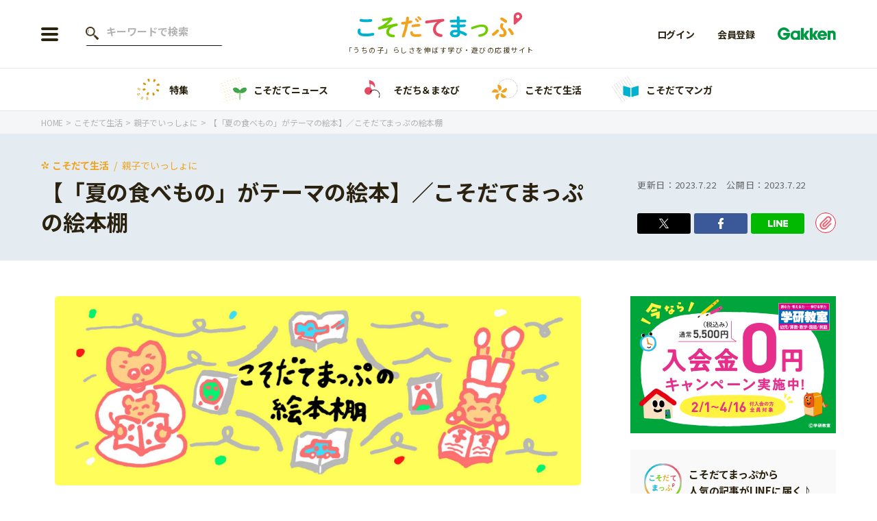

--- FILE ---
content_type: text/html; charset=UTF-8
request_url: https://kosodatemap.gakken.jp/life/together/61126/
body_size: 21974
content:

<!DOCTYPE html>
<html lang="ja">

<head prefix="og: http://ogp.me/ns# fb: http://ogp.me/ns/fb# article: http://ogp.me/ns/article#">
  <meta charset="utf-8">

      <!-- Google Tag Manager -->
    <script>
      (function(w, d, s, l, i) {
        w[l] = w[l] || [];
        w[l].push({
          'gtm.start': new Date().getTime(),
          event: 'gtm.js'
        });
        var f = d.getElementsByTagName(s)[0],
          j = d.createElement(s),
          dl = l != 'dataLayer' ? '&l=' + l : '';
        j.async = true;
        j.src =
          'https://www.googletagmanager.com/gtm.js?id=' + i + dl;
        f.parentNode.insertBefore(j, f);
      })(window, document, 'script', 'dataLayer', 'GTM-58PDCJL');
    </script>
    <!-- End Google Tag Manager -->
  
  
  <meta name="viewport" content="width=device-width">
  <meta name="format-detection" content="telephone=no">
  <meta name="google" content="notranslate">
  <link rel="shortcut icon" href="https://kosodatemap.gakken.jp/wp-content/themes/kosodatemap/assets/images/common/favicon.ico">
  <link rel="apple-touch-icon" href="https://kosodatemap.gakken.jp/wp-content/themes/kosodatemap/assets/images/common/apple-touch-icon.png">
  <link rel="preconnect" href="https://fonts.googleapis.com">
  <link rel="preconnect" href="https://fonts.gstatic.com" crossorigin>

  <link href="https://fonts.googleapis.com/css2?family=Itim&family=Montserrat:wght@600&family=Noto+Sans+JP:wght@300;400;500;700&display=swap" rel="stylesheet">
      <link rel="stylesheet" href="https://kosodatemap.gakken.jp/wp-content/themes/kosodatemap/assets/css/lib/slick.css">
    <link rel="stylesheet" href="https://unpkg.com/simplebar@latest/dist/simplebar.css" />
          <link rel="stylesheet" href="https://kosodatemap.gakken.jp/wp-content/themes/kosodatemap/assets/css/style.css?20230711">
      
  <meta name='robots' content='index, follow, max-image-preview:large, max-snippet:-1, max-video-preview:-1' />
	<style>img:is([sizes="auto" i], [sizes^="auto," i]) { contain-intrinsic-size: 3000px 1500px }</style>
	
	<!-- This site is optimized with the Yoast SEO plugin v26.3 - https://yoast.com/wordpress/plugins/seo/ -->
	<title>【「夏の食べもの」がテーマの絵本】／こそだてまっぷの絵本棚 | こそだてまっぷ</title>
	<meta name="description" content="「夏の食べもの」をテーマに絵本を紹介します。絵本セレクトは、絵本講座主宰・JPIC読書アドバイザーの大久保徳久子さんです" />
	<link rel="canonical" href="https://kosodatemap.gakken.jp/life/together/61126/" />
	<meta property="og:locale" content="ja_JP" />
	<meta property="og:type" content="article" />
	<meta property="og:title" content="【「夏の食べもの」がテーマの絵本】／こそだてまっぷの絵本棚 | こそだてまっぷ" />
	<meta property="og:description" content="みなさんが、暑～い季節に食べたいものはなんですか？ひんやりしたもの？ パワーが出る食べものでしょうか？今回は、さまざまな「夏の食べもの」をテーマに絵本を紹介します。絵本セレクトは、絵本講座主宰・JPIC読書アドバイザーの大久保徳久子さんです。" />
	<meta property="og:url" content="https://kosodatemap.gakken.jp/life/together/61126/" />
	<meta property="og:site_name" content="こそだてまっぷ" />
	<meta property="article:published_time" content="2023-07-22T12:00:00+00:00" />
	<meta property="og:image" content="https://kosodatemap.s3.ap-northeast-1.amazonaws.com/wp-content/uploads/2022/09/%E7%B5%B5%E6%9C%AC%E9%A1%8C%E5%AD%97_eBYE.jpg" />
	<meta property="og:image:width" content="1920" />
	<meta property="og:image:height" content="689" />
	<meta property="og:image:type" content="image/jpeg" />
	<meta name="author" content="名塚 千佳子" />
	<meta name="twitter:card" content="summary_large_image" />
	<meta name="twitter:label1" content="執筆者" />
	<meta name="twitter:data1" content="名塚 千佳子" />
	<meta name="twitter:label2" content="推定読み取り時間" />
	<meta name="twitter:data2" content="2分" />
	<script type="application/ld+json" class="yoast-schema-graph">{"@context":"https://schema.org","@graph":[{"@type":"Article","headline":"【「夏の食べもの」がテーマの絵本】／こそだてまっぷの絵本棚","image":"https://kosodatemap.s3.ap-northeast-1.amazonaws.com/wp-content/uploads/2022/09/%E7%B5%B5%E6%9C%AC%E9%A1%8C%E5%AD%97_eBYE.jpg","datePublished":"2023-07-22T21:00:00+00:00","dateModified":"2023-07-22T00:00:00+00:00","author":{"@type":"Person","name":"大久保徳久子","url":"https://kosodatemap.gakken.jp/authors/%e5%a4%a7%e4%b9%85%e4%bf%9d%e5%be%b3%e4%b9%85%e5%ad%90/"}},{"@type":"ImageObject","inLanguage":"ja","@id":"https://kosodatemap.gakken.jp/life/together/61126/#primaryimage","url":"https://kosodatemap.s3.ap-northeast-1.amazonaws.com/wp-content/uploads/2022/09/%E7%B5%B5%E6%9C%AC%E9%A1%8C%E5%AD%97_eBYE.jpg","contentUrl":"https://kosodatemap.s3.ap-northeast-1.amazonaws.com/wp-content/uploads/2022/09/%E7%B5%B5%E6%9C%AC%E9%A1%8C%E5%AD%97_eBYE.jpg","width":1920,"height":689},{"@type":"WebSite","@id":"https://kosodatemap.gakken.jp/#website","url":"https://kosodatemap.gakken.jp/","name":"こそだてまっぷ","description":"こそだてまっぷは「うちの子」らしさを伸ばす学び方・遊び方情報を発信しているウェブメディアです。","potentialAction":[{"@type":"SearchAction","target":{"@type":"EntryPoint","urlTemplate":"https://kosodatemap.gakken.jp/?s={search_term_string}"},"query-input":{"@type":"PropertyValueSpecification","valueRequired":true,"valueName":"search_term_string"}}],"inLanguage":"ja"}]}</script>
	<!-- / Yoast SEO plugin. -->


<link rel='dns-prefetch' href='//js.hs-scripts.com' />
<link rel="alternate" type="application/rss+xml" title="こそだてまっぷ &raquo; 【「夏の食べもの」がテーマの絵本】／こそだてまっぷの絵本棚 のコメントのフィード" href="https://kosodatemap.gakken.jp/life/together/61126/feed/" />
<link rel='stylesheet' id='wp-block-library-css' href='https://kosodatemap.gakken.jp/wp-includes/css/dist/block-library/style.min.css?ver=6.8.3' type='text/css' media='all' />
<style id='classic-theme-styles-inline-css' type='text/css'>
/*! This file is auto-generated */
.wp-block-button__link{color:#fff;background-color:#32373c;border-radius:9999px;box-shadow:none;text-decoration:none;padding:calc(.667em + 2px) calc(1.333em + 2px);font-size:1.125em}.wp-block-file__button{background:#32373c;color:#fff;text-decoration:none}
</style>
<link rel="https://api.w.org/" href="https://kosodatemap.gakken.jp/wp-json/" /><link rel="alternate" title="JSON" type="application/json" href="https://kosodatemap.gakken.jp/wp-json/wp/v2/posts/61126" /><link rel="EditURI" type="application/rsd+xml" title="RSD" href="https://kosodatemap.gakken.jp/xmlrpc.php?rsd" />
<meta name="generator" content="WordPress 6.8.3" />
<link rel='shortlink' href='https://kosodatemap.gakken.jp/?p=61126' />
<link rel="alternate" title="oEmbed (JSON)" type="application/json+oembed" href="https://kosodatemap.gakken.jp/wp-json/oembed/1.0/embed?url=https%3A%2F%2Fkosodatemap.gakken.jp%2Flife%2Ftogether%2F61126%2F" />
<link rel="alternate" title="oEmbed (XML)" type="text/xml+oembed" href="https://kosodatemap.gakken.jp/wp-json/oembed/1.0/embed?url=https%3A%2F%2Fkosodatemap.gakken.jp%2Flife%2Ftogether%2F61126%2F&#038;format=xml" />
			<!-- DO NOT COPY THIS SNIPPET! Start of Page Analytics Tracking for HubSpot WordPress plugin v11.3.21-->
			<script class="hsq-set-content-id" data-content-id="blog-post">
				var _hsq = _hsq || [];
				_hsq.push(["setContentType", "blog-post"]);
			</script>
			<!-- DO NOT COPY THIS SNIPPET! End of Page Analytics Tracking for HubSpot WordPress plugin -->
			<noscript><style>.lazyload[data-src]{display:none !important;}</style></noscript><style>.lazyload{background-image:none !important;}.lazyload:before{background-image:none !important;}</style><link rel="amphtml" href="https://kosodatemap.gakken.jp/life/together/61126/amp/">  </head>

<body id="home">
      <!-- Google Tag Manager (noscript) -->
    <noscript><iframe src="https://www.googletagmanager.com/ns.html?id=GTM-58PDCJL" height="0" width="0" style="display:none;visibility:hidden"></iframe></noscript>
    <!-- End Google Tag Manager (noscript) -->
  
  <header id="header" class="l-header js-header">
    <div class="l-header__inner ">
      <div class="l-header__left">
                  <div class="l-header__button js-nav-btn">
            <span></span>
            <span></span>
            <span></span>
          </div>

          <div class="l-header__search--pc">
            <form action="https://kosodatemap.gakken.jp/articles/" method="get" class="c-search-form--pc">
              <input type="text" name="s" value="" placeholder="キーワードで検索" class="c-search-form__text">
            </form>
          </div>
              </div>

      <div class="l-header__logo">      <a href="https://kosodatemap.gakken.jp">
        <img src="[data-uri]" alt="こそだてまっぷ" data-src="https://kosodatemap.gakken.jp/wp-content/themes/kosodatemap/assets/images/common/logo.svg" decoding="async" class="lazyload"><noscript><img src="https://kosodatemap.gakken.jp/wp-content/themes/kosodatemap/assets/images/common/logo.svg" alt="こそだてまっぷ" data-eio="l"></noscript>
      </a>
      <p class="u-sub-hidden">「うちの子」らしさを伸ばす学び・遊びの応援サイト</p>
      </div>
      <div class="l-header__member">
        <div class="l-header__member-logo ">
          <img src="[data-uri]" alt="Gakken" data-src="https://kosodatemap.gakken.jp/wp-content/themes/kosodatemap/assets/images/common/logo_gakken.svg" decoding="async" class="lazyload"><noscript><img src="https://kosodatemap.gakken.jp/wp-content/themes/kosodatemap/assets/images/common/logo_gakken.svg" alt="Gakken" data-eio="l"></noscript>
        </div>
                  <a href="https://id.gakken.jp/oauth/authorize?response_type=code&client_id=GPLKMPSSIP&redirect_uri=https%3A%2F%2Fkosodatemap.gakken.jp%2Flife%2Ftogether%2F61126%2F&state=https%3A%2F%2Fkosodatemap.gakken.jp%2Flife%2Ftogether%2F61126%2F&prompt=login&gid_dp=">
            <img src="[data-uri]" alt="ログイン" data-src="https://kosodatemap.gakken.jp/wp-content/themes/kosodatemap/assets/images/common/icon_login.svg" decoding="async" class="lazyload"><noscript><img src="https://kosodatemap.gakken.jp/wp-content/themes/kosodatemap/assets/images/common/icon_login.svg" alt="ログイン" data-eio="l"></noscript>
            <span>login</span>
          </a>
              </div>
      <ul class="l-header__membership">
                  <li><a href="https://id.gakken.jp/oauth/authorize?response_type=code&client_id=GPLKMPSSIP&redirect_uri=https%3A%2F%2Fkosodatemap.gakken.jp%2Flife%2Ftogether%2F61126%2F&state=https%3A%2F%2Fkosodatemap.gakken.jp%2Flife%2Ftogether%2F61126%2F&prompt=login&gid_dp=">ログイン</a></li>
          <li><a href="/gakken-id/">会員登録</a></li>
                <li><img src="[data-uri]" alt="Gakken" data-src="https://kosodatemap.gakken.jp/wp-content/themes/kosodatemap/assets/images/common/logo_gakken.svg" decoding="async" class="lazyload"><noscript><img src="https://kosodatemap.gakken.jp/wp-content/themes/kosodatemap/assets/images/common/logo_gakken.svg" alt="Gakken" data-eio="l"></noscript></li>
      </ul>

      <div class="l-header__menu js-menu">
        <div class="l-header__menu-inner">
          <div class="l-header-button">
                          <div class="l-header-button__item">
                <a href="/gakken-id/" class="c-button--red">会員登録</a>
              </div>
              <div class="l-header-button__item">
                <a href="https://id.gakken.jp/oauth/authorize?response_type=code&client_id=GPLKMPSSIP&redirect_uri=https%3A%2F%2Fkosodatemap.gakken.jp%2Flife%2Ftogether%2F61126%2F&state=https%3A%2F%2Fkosodatemap.gakken.jp%2Flife%2Ftogether%2F61126%2F&prompt=login&gid_dp=" class="c-button--gray">ログイン</a>
              </div>
                      </div>

          <div class="l-header__search">
            <form action="https://kosodatemap.gakken.jp/articles/" method="get" class="c-search-form">
              <input type="text" name="s" value="" placeholder="キーワードで検索" class="c-search-form__text">
              <input type="submit" class="c-search-form__submit" value="">
            </form>
          </div>

          <nav>
            <ul class="l-header-menu">
              <li class="l-header-menu__item">
                <div class="l-header-menu__item-inner">
                  <div class="l-header-menu__link">
                    <img src="[data-uri]" alt="年齢から探す" data-src="https://kosodatemap.gakken.jp/wp-content/themes/kosodatemap/assets/images/common/icon_age.png" decoding="async" class="lazyload" data-eio-rwidth="68" data-eio-rheight="68"><noscript><img src="https://kosodatemap.gakken.jp/wp-content/themes/kosodatemap/assets/images/common/icon_age.png" alt="年齢から探す" data-eio="l"></noscript>
                    年齢から探す
                  </div>
                  <div class="l-header-menu__button-wrap js-submenu-btn">
                    <span class="l-header-menu__button"></span>
                  </div>
                </div>
                                  <ul class="l-header-submenu--columns js-submenu">
                                          <li class="l-header-submenu__item">
                        <a href="https://kosodatemap.gakken.jp/articles/?ages%5B%5D=4">0歳</a>
                      </li>
                                          <li class="l-header-submenu__item">
                        <a href="https://kosodatemap.gakken.jp/articles/?ages%5B%5D=5">1歳</a>
                      </li>
                                          <li class="l-header-submenu__item">
                        <a href="https://kosodatemap.gakken.jp/articles/?ages%5B%5D=6">2歳</a>
                      </li>
                                          <li class="l-header-submenu__item">
                        <a href="https://kosodatemap.gakken.jp/articles/?ages%5B%5D=7">3歳</a>
                      </li>
                                          <li class="l-header-submenu__item">
                        <a href="https://kosodatemap.gakken.jp/articles/?ages%5B%5D=15">年中</a>
                      </li>
                                          <li class="l-header-submenu__item">
                        <a href="https://kosodatemap.gakken.jp/articles/?ages%5B%5D=16">年長</a>
                      </li>
                                          <li class="l-header-submenu__item">
                        <a href="https://kosodatemap.gakken.jp/articles/?ages%5B%5D=9">小学1年生</a>
                      </li>
                                          <li class="l-header-submenu__item">
                        <a href="https://kosodatemap.gakken.jp/articles/?ages%5B%5D=10">小学2年生</a>
                      </li>
                                          <li class="l-header-submenu__item">
                        <a href="https://kosodatemap.gakken.jp/articles/?ages%5B%5D=11">小学3年生</a>
                      </li>
                                          <li class="l-header-submenu__item">
                        <a href="https://kosodatemap.gakken.jp/articles/?ages%5B%5D=12">小学4年生</a>
                      </li>
                                          <li class="l-header-submenu__item">
                        <a href="https://kosodatemap.gakken.jp/articles/?ages%5B%5D=13">小学5年生</a>
                      </li>
                                          <li class="l-header-submenu__item">
                        <a href="https://kosodatemap.gakken.jp/articles/?ages%5B%5D=14">小学6年生</a>
                      </li>
                                      </ul>
                              </li>
            </ul>

            <ul class="l-header-menu">
              <li class="l-header-menu__item">
                <div class="l-header-menu__item-inner">
                  <a href="https://kosodatemap.gakken.jp/special/" class="u-spaced l-header-menu__link">
                    <img src="[data-uri]" alt="特集" data-src="https://kosodatemap.gakken.jp/wp-content/themes/kosodatemap/assets/images/common/icon_feature.png" decoding="async" class="lazyload" data-eio-rwidth="68" data-eio-rheight="68"><noscript><img src="https://kosodatemap.gakken.jp/wp-content/themes/kosodatemap/assets/images/common/icon_feature.png" alt="特集" data-eio="l"></noscript>
                    特集
                  </a>
                </div>
              </li>
              <li class="l-header-menu__item">
                <div class="l-header-menu__item-inner">
                  <a href="https://kosodatemap.gakken.jp/category/information/" class="l-header-menu__link">
                    <img src="[data-uri]" alt="こそだてニュース" data-src="https://kosodatemap.gakken.jp/wp-content/themes/kosodatemap/assets/images/common/icon_news.png" decoding="async" class="lazyload" data-eio-rwidth="68" data-eio-rheight="68"><noscript><img src="https://kosodatemap.gakken.jp/wp-content/themes/kosodatemap/assets/images/common/icon_news.png" alt="こそだてニュース" data-eio="l"></noscript>
                    こそだてニュース                  </a>
                                      <div class="l-header-menu__button-wrap js-submenu-btn">
                      <span class="l-header-menu__button"></span>
                    </div>
                                  </div>
                                  <ul class="l-header-submenu js-submenu">
                                          <li class="l-header-submenu__item">
                        <a href="https://kosodatemap.gakken.jp/category/information/event/">イベント</a>
                      </li>
                                          <li class="l-header-submenu__item">
                        <a href="https://kosodatemap.gakken.jp/category/information/news/">ニュース</a>
                      </li>
                                      </ul>
                              </li>
              <li class="l-header-menu__item">
                <div class="l-header-menu__item-inner">
                  <a href="https://kosodatemap.gakken.jp/category/learning/" class="l-header-menu__link">
                    <img src="[data-uri]" alt="そだち＆まなび" data-src="https://kosodatemap.gakken.jp/wp-content/themes/kosodatemap/assets/images/common/icon_learning.png" decoding="async" class="lazyload" data-eio-rwidth="68" data-eio-rheight="68"><noscript><img src="https://kosodatemap.gakken.jp/wp-content/themes/kosodatemap/assets/images/common/icon_learning.png" alt="そだち＆まなび" data-eio="l"></noscript>
                    そだち＆まなび                  </a>
                                      <div class="l-header-menu__button-wrap js-submenu-btn">
                      <span class="l-header-menu__button"></span>
                    </div>
                                  </div>
                                  <ul class="l-header-submenu js-submenu">
                                          <li class="l-header-submenu__item">
                        <a href="https://kosodatemap.gakken.jp/category/learning/workbooks/">ワーク・ドリル</a>
                      </li>
                                          <li class="l-header-submenu__item">
                        <a href="https://kosodatemap.gakken.jp/category/learning/pre/">幼稚園・保育園</a>
                      </li>
                                          <li class="l-header-submenu__item">
                        <a href="https://kosodatemap.gakken.jp/category/learning/school/">小学校</a>
                      </li>
                                          <li class="l-header-submenu__item">
                        <a href="https://kosodatemap.gakken.jp/category/learning/science/">科学・プログラミング</a>
                      </li>
                                          <li class="l-header-submenu__item">
                        <a href="https://kosodatemap.gakken.jp/category/learning/education/">教育・学習</a>
                      </li>
                                          <li class="l-header-submenu__item">
                        <a href="https://kosodatemap.gakken.jp/category/learning/reading/">絵本・読み聞かせ</a>
                      </li>
                                          <li class="l-header-submenu__item">
                        <a href="https://kosodatemap.gakken.jp/category/learning/self-study/">自由研究・工作</a>
                      </li>
                                          <li class="l-header-submenu__item">
                        <a href="https://kosodatemap.gakken.jp/category/learning/compositions/">読書感想文</a>
                      </li>
                                          <li class="l-header-submenu__item">
                        <a href="https://kosodatemap.gakken.jp/category/learning/book/">本・読書</a>
                      </li>
                                          <li class="l-header-submenu__item">
                        <a href="https://kosodatemap.gakken.jp/category/learning/play/">運動・あそび・ゲーム</a>
                      </li>
                                          <li class="l-header-submenu__item">
                        <a href="https://kosodatemap.gakken.jp/category/learning/english/">英語</a>
                      </li>
                                          <li class="l-header-submenu__item">
                        <a href="https://kosodatemap.gakken.jp/category/learning/lessons/">習い事</a>
                      </li>
                                          <li class="l-header-submenu__item">
                        <a href="https://kosodatemap.gakken.jp/category/learning/intellect/">知育</a>
                      </li>
                                      </ul>
                              </li>
              <li class="l-header-menu__item">
                <div class="l-header-menu__item-inner">
                  <a href="https://kosodatemap.gakken.jp/category/life/" class="l-header-menu__link">
                    <img src="[data-uri]" alt="こそだて生活" data-src="https://kosodatemap.gakken.jp/wp-content/themes/kosodatemap/assets/images/common/icon_life.png" decoding="async" class="lazyload" data-eio-rwidth="68" data-eio-rheight="68"><noscript><img src="https://kosodatemap.gakken.jp/wp-content/themes/kosodatemap/assets/images/common/icon_life.png" alt="こそだて生活" data-eio="l"></noscript>
                    こそだて生活                  </a>
                                      <div class="l-header-menu__button-wrap js-submenu-btn">
                      <span class="l-header-menu__button"></span>
                    </div>
                                  </div>
                                  <ul class="l-header-submenu js-submenu">
                                          <li class="l-header-submenu__item">
                        <a href="https://kosodatemap.gakken.jp/category/life/housing/">住まい</a>
                      </li>
                                          <li class="l-header-submenu__item">
                        <a href="https://kosodatemap.gakken.jp/category/life/fashion/">ファッション・美容</a>
                      </li>
                                          <li class="l-header-submenu__item">
                        <a href="https://kosodatemap.gakken.jp/category/life/event-life/">行事・イベント</a>
                      </li>
                                          <li class="l-header-submenu__item">
                        <a href="https://kosodatemap.gakken.jp/category/life/trouble/">トラブル</a>
                      </li>
                                          <li class="l-header-submenu__item">
                        <a href="https://kosodatemap.gakken.jp/category/life/together/">親子でいっしょに</a>
                      </li>
                                          <li class="l-header-submenu__item">
                        <a href="https://kosodatemap.gakken.jp/category/life/relationships/">人間関係</a>
                      </li>
                                          <li class="l-header-submenu__item">
                        <a href="https://kosodatemap.gakken.jp/category/life/outing/">おでかけ</a>
                      </li>
                                          <li class="l-header-submenu__item">
                        <a href="https://kosodatemap.gakken.jp/category/life/family/">家族</a>
                      </li>
                                          <li class="l-header-submenu__item">
                        <a href="https://kosodatemap.gakken.jp/category/life/cooking/">料理</a>
                      </li>
                                          <li class="l-header-submenu__item">
                        <a href="https://kosodatemap.gakken.jp/category/life/money/">マネー</a>
                      </li>
                                          <li class="l-header-submenu__item">
                        <a href="https://kosodatemap.gakken.jp/category/life/health/">健康</a>
                      </li>
                                      </ul>
                              </li>
              <li class="l-header-menu__item">
                <div class="l-header-menu__item-inner">
                  <a href="https://kosodatemap.gakken.jp/tag/manga/" class="l-header-menu__link">
                    <img src="[data-uri]" alt="こそだてマンガ" data-src="https://kosodatemap.gakken.jp/wp-content/themes/kosodatemap/assets/images/common/icon_manga.png" decoding="async" class="lazyload" data-eio-rwidth="68" data-eio-rheight="68"><noscript><img src="https://kosodatemap.gakken.jp/wp-content/themes/kosodatemap/assets/images/common/icon_manga.png" alt="こそだてマンガ" data-eio="l"></noscript>
                    こそだてマンガ                  </a>
                </div>
              </li>
              <!-- <li class="l-header-menu__item">
                <div class="l-header-menu__item-inner">
                  <a href="" class="u-spaced l-header-menu__link">
                    <img src="[data-uri]" alt="" data-src="/assets/images/common/icon_divination.png" decoding="async" class="lazyload"><noscript><img src="/assets/images/common/icon_divination.png" alt="" data-eio="l"></noscript>
                                      </a>
                </div>
              </li> -->
            </ul>
          </nav>

                      <div class="l-header-banner">
                              <a href="https://kosodatemap.gakken.jp/special/hininti/">
                                    <img src="[data-uri]" alt="「非認知能力」ってなに？どう育むの？" data-src="https://kosodatemap.s3.ap-northeast-1.amazonaws.com/wp-content/uploads/2024/01/hininnti_PC_H9Cr.png" decoding="async" class="lazyload"><noscript><img src="https://kosodatemap.s3.ap-northeast-1.amazonaws.com/wp-content/uploads/2024/01/hininnti_PC_H9Cr.png" alt="「非認知能力」ってなに？どう育むの？" data-eio="l"></noscript>
                </a>
                              <a href="https://kosodatemap.gakken.jp/special/obentou/">
                                    <img src="[data-uri]" alt="【お出かけ、遠足にも】忙しい日も可愛く作りたい！子どもが喜ぶお弁当" data-src="https://kosodatemap.s3.ap-northeast-1.amazonaws.com/wp-content/uploads/2023/09/2025obentoutokushuu_LQGj.jpg" decoding="async" class="lazyload"><noscript><img src="https://kosodatemap.s3.ap-northeast-1.amazonaws.com/wp-content/uploads/2023/09/2025obentoutokushuu_LQGj.jpg" alt="【お出かけ、遠足にも】忙しい日も可愛く作りたい！子どもが喜ぶお弁当" data-eio="l"></noscript>
                </a>
                              <a href="https://kosodatemap.gakken.jp/special/gakken/">
                                    <img src="[data-uri]" alt="これからの習い事・教室を検討しているママパパに" data-src="https://kosodatemap.s3.ap-northeast-1.amazonaws.com/wp-content/uploads/2022/09/%E3%82%B9%E3%83%9A%E3%82%B7%E3%83%A3%E3%83%AB%E3%82%AF%E3%83%BC%E3%83%9D%E3%83%B3-700-x-466-px-1160-x-400-px-2_rnee.jpg" decoding="async" class="lazyload"><noscript><img src="https://kosodatemap.s3.ap-northeast-1.amazonaws.com/wp-content/uploads/2022/09/%E3%82%B9%E3%83%9A%E3%82%B7%E3%83%A3%E3%83%AB%E3%82%AF%E3%83%BC%E3%83%9D%E3%83%B3-700-x-466-px-1160-x-400-px-2_rnee.jpg" alt="これからの習い事・教室を検討しているママパパに" data-eio="l"></noscript>
                </a>
                              <a href="https://kosodatemap.gakken.jp/special/manabi/">
                                    <img src="[data-uri]" alt="今調べておきたい！ お子さんが伸びる「まなび」とは？" data-src="https://kosodatemap.s3.ap-northeast-1.amazonaws.com/wp-content/uploads/2022/03/special_learn.jpg" decoding="async" class="lazyload" data-eio-rwidth="1160" data-eio-rheight="400"><noscript><img src="https://kosodatemap.s3.ap-northeast-1.amazonaws.com/wp-content/uploads/2022/03/special_learn.jpg" alt="今調べておきたい！ お子さんが伸びる「まなび」とは？" data-eio="l"></noscript>
                </a>
                          </div>
          
          <ul class="l-header-sns">
            <!-- <li class="l-header-sns__item--line">
              <a href="https://lin.ee/5Eb8Z0l" target="_blank" rel="noopener"></a>
            </li> -->
            <li class="l-header-sns__item--twitter">
              <a href="https://twitter.com/kosodatemap" target="_blank" rel="noopener"></a>
            </li>
            <li class="l-header-sns__item--fb">
              <a href="https://www.facebook.com/gakkenkosodatemap" target="_blank" rel="noopener"></a>
            </li>
            <li class="l-header-sns__item--insta">
              <a href="https://www.instagram.com/gakken_kosodatemap/" target="_blank" rel="noopener"></a>
            </li>
          </ul>

          <ul class="l-header-bottom">
            <li class="l-header-bottom__item">
              <a href="/about/">「こそだてまっぷ」とは</a>
            </li>
            <li class="l-header-bottom__item">
              <a href="https://gakken-plus.co.jp/sitepolicy/" target="_blank" rel="noopener">サイトのご利⽤にあたって</a>
            </li>
            <li class="l-header-bottom__item">
              <a href="https://gakken-plus.co.jp/privacypolicy/" target="_blank" rel="noopener">個⼈情報について</a>
            </li>
            <li class="l-header-bottom__item">
              <a href="https://contact.gakken.jp/user/op_enquete.gsp?sid=1233&mid=000574pW&hid=7uQ3g4bEl_0" target="_blank" rel="noopener">お問い合わせ</a>
            </li>
          </ul>
        </div>
      </div>
    </div>
  </header>

  <div class="c-top-menu-list__wrap" data-simplebar data-simplebar-auto-hide="false">
    <ul class="c-top-menu-list">
      <li class="c-top-menu-list__item">
        <a href="https://kosodatemap.gakken.jp/special/">
          <img src="[data-uri]" alt="特集" data-src="https://kosodatemap.gakken.jp/wp-content/themes/kosodatemap/assets/images/common/icon_feature.png" decoding="async" class="lazyload" data-eio-rwidth="68" data-eio-rheight="68"><noscript><img src="https://kosodatemap.gakken.jp/wp-content/themes/kosodatemap/assets/images/common/icon_feature.png" alt="特集" data-eio="l"></noscript>
          特集
        </a>
      </li>
      <li class="c-top-menu-list__item">
        <a href="https://kosodatemap.gakken.jp/category/information/">
          <img src="[data-uri]" alt="こそだてニュース" data-src="https://kosodatemap.gakken.jp/wp-content/themes/kosodatemap/assets/images/common/icon_news.png" decoding="async" class="lazyload" data-eio-rwidth="68" data-eio-rheight="68"><noscript><img src="https://kosodatemap.gakken.jp/wp-content/themes/kosodatemap/assets/images/common/icon_news.png" alt="こそだてニュース" data-eio="l"></noscript>
          こそだてニュース        </a>
      </li>
      <li class="c-top-menu-list__item">
        <a href="https://kosodatemap.gakken.jp/category/learning/">
          <img src="[data-uri]" alt="そだち＆まなび" data-src="https://kosodatemap.gakken.jp/wp-content/themes/kosodatemap/assets/images/common/icon_learning.png" decoding="async" class="lazyload" data-eio-rwidth="68" data-eio-rheight="68"><noscript><img src="https://kosodatemap.gakken.jp/wp-content/themes/kosodatemap/assets/images/common/icon_learning.png" alt="そだち＆まなび" data-eio="l"></noscript>
          そだち＆まなび        </a>
      </li>
      <li class="c-top-menu-list__item">
        <a href="https://kosodatemap.gakken.jp/category/life/">
          <img src="[data-uri]" alt="こそだて生活" data-src="https://kosodatemap.gakken.jp/wp-content/themes/kosodatemap/assets/images/common/icon_life.png" decoding="async" class="lazyload" data-eio-rwidth="68" data-eio-rheight="68"><noscript><img src="https://kosodatemap.gakken.jp/wp-content/themes/kosodatemap/assets/images/common/icon_life.png" alt="こそだて生活" data-eio="l"></noscript>
          こそだて生活        </a>
      </li>
      <li class="c-top-menu-list__item">
        <a href="https://kosodatemap.gakken.jp/tag/manga/">
          <img src="[data-uri]" alt="こそだてマンガ" data-src="https://kosodatemap.gakken.jp/wp-content/themes/kosodatemap/assets/images/common/icon_manga.png" decoding="async" class="lazyload" data-eio-rwidth="68" data-eio-rheight="68"><noscript><img src="https://kosodatemap.gakken.jp/wp-content/themes/kosodatemap/assets/images/common/icon_manga.png" alt="こそだてマンガ" data-eio="l"></noscript>
          こそだてマンガ        </a>
      </li>
      <!-- <li class="c-top-menu-list__item">
        <a href="">
          <img src="[data-uri]" alt="" data-src="/assets/images/common/icon_divination.png" decoding="async" class="lazyload"><noscript><img src="/assets/images/common/icon_divination.png" alt="" data-eio="l"></noscript>
                  </a>
      </li> -->
    </ul>
  </div>

    
<div class="c-breadcrumbs-list__wrap">
  <ul class="c-breadcrumbs-list" itemscope itemtype="https://schema.org/BreadcrumbList">
    <li class="c-breadcrumbs-list__item" itemprop="itemListElement" itemscope itemtype="https://schema.org/ListItem">
      <a itemprop="item" href="https://kosodatemap.gakken.jp"><span itemprop="name">
          HOME
        </span></a>
      <meta itemprop="position" content="1" />
    </li>
              <li class="c-breadcrumbs-list__item" itemprop="itemListElement" itemscope itemtype="https://schema.org/ListItem">
            <a itemprop="item" href="https://kosodatemap.gakken.jp/category/life/"><span itemprop="name">
                こそだて生活              </span></a>
            <meta itemprop="position" content="2" />
          </li>
                      <li class="c-breadcrumbs-list__item" itemprop="itemListElement" itemscope itemtype="https://schema.org/ListItem">
            <a itemprop="item" href="https://kosodatemap.gakken.jp/category/life/together/"><span itemprop="name">
                親子でいっしょに              </span></a>
            <meta itemprop="position" content="3" />
          </li>
                      <li class="c-breadcrumbs-list__item" itemprop="itemListElement" itemscope itemtype="https://schema.org/ListItem">
            <div><span itemprop="name">
                【「夏の食べもの」がテーマの絵本】／こそだてまっぷの絵本棚              </span></div>
            <meta itemprop="position" content="4" />
          </li>
              </ul>
</div>

    <div class="contents" role="main" data-article="61126">

      <div class="p-article-title">
        <div class="p-article-title__inner">
          <div class="p-article-title__title">
                          <div class="c-article__category--life">
                                  <a href="https://kosodatemap.gakken.jp/category/life/">こそだて生活</a>
                                  <a href="https://kosodatemap.gakken.jp/category/life/together/">親子でいっしょに</a>
                              </div>
                        <h1>
              【「夏の食べもの」がテーマの絵本】／こそだてまっぷの絵本棚                          </h1>
          </div>
          <div class="p-article-title__info">
            <div class="p-article-title__date">
                              <span>更新日：<time>2023.7.22</time></span>
                            <span>公開日：<time>2023.7.22</time></span>
            </div>
            <div class="p-article-share">
              <ul class="p-article-sns-list">
                <li class="p-article-sns-list__item--twitter">
                  <a href="https://twitter.com/share?url=https://kosodatemap.gakken.jp/life/together/61126/&text=%E3%80%90%E3%80%8C%E5%A4%8F%E3%81%AE%E9%A3%9F%E3%81%B9%E3%82%82%E3%81%AE%E3%80%8D%E3%81%8C%E3%83%86%E3%83%BC%E3%83%9E%E3%81%AE%E7%B5%B5%E6%9C%AC%E3%80%91%EF%BC%8F%E3%81%93%E3%81%9D%E3%81%A0%E3%81%A6%E3%81%BE%E3%81%A3%E3%81%B7%E3%81%AE%E7%B5%B5%E6%9C%AC%E6%A3%9A" target="_blank" rel="noopener"></a>
                  <script async src="https://platform.twitter.com/widgets.js" charset="utf-8"></script>
                </li>
                <li class="p-article-sns-list__item--fb">
                  <a href="http://www.facebook.com/share.php?u=https://kosodatemap.gakken.jp/life/together/61126/" target="_blank" rel="noopener"></a>
                </li>
                <li class="p-article-sns-list__item--line">
                  <a href="https://social-plugins.line.me/lineit/share?url=https://kosodatemap.gakken.jp/life/together/61126/" target="_blank" rel="noopener"></a>
                </li>
              </ul>
              <div class="c-clip-button__wrap">
                <button class="c-clip-button js-clip-button" data-id="61126"></button>
                <div class="c-clip-modal js-clip-modal">
                  <p></p>
                </div>
              </div>
            </div>
          </div>
        </div>
      </div>

      <div>
        <div class=" l-column-contents">
          <div class="l-column-contents__inner js-article-side-area js-wrap">
            <div class="l-column-contents__main">
              <div>
                <div class="p-article">
                                      <div class="p-article__thumb">
                      <img src="[data-uri]" alt="【「夏の食べもの」がテーマの絵本】／こそだてまっぷの絵本棚" data-src="https://kosodatemap.s3.ap-northeast-1.amazonaws.com/wp-content/uploads/2022/09/%E7%B5%B5%E6%9C%AC%E9%A1%8C%E5%AD%97_eBYE.jpg" decoding="async" class="lazyload"><noscript><img src="https://kosodatemap.s3.ap-northeast-1.amazonaws.com/wp-content/uploads/2022/09/%E7%B5%B5%E6%9C%AC%E9%A1%8C%E5%AD%97_eBYE.jpg" alt="【「夏の食べもの」がテーマの絵本】／こそだてまっぷの絵本棚" data-eio="l"></noscript>
                    </div>
                                    <p class="p-article__outline">みなさんが、暑～い季節に食べたいものはなんですか？<br />
ひんやりしたもの？ パワーが出る食べものでしょうか？<br />
今回は、さまざまな「夏の食べもの」をテーマに絵本を紹介します。<br />
絵本セレクトは、絵本講座主宰・JPIC読書アドバイザーの大久保徳久子さんです。</p>
                  <div class="p-article__writer">
                                      </div>

                                      <div class="l-side-banner--04">
                          <div class="l-side-banner__item">
      <a href="https://www.889100.com/sp/zero_campaign/?utm_source=kosodatemap&utm_medium=banner_3&utm_campaign=kosodatemap&utm_content=C" target="_blank" rel="noopener">
        <img src="[data-uri]" data-src="https://kosodatemap.s3.ap-northeast-1.amazonaws.com/wp-content/uploads/2026/01/0116_%E3%81%93%E3%81%9D%E3%81%A0%E3%81%A6%E3%81%BE%E3%81%A3%E3%81%B7_%E7%84%A1%E6%96%99%E4%BD%93%E9%A8%93%E3%83%90%E3%83%8A%E3%83%BC%EF%BC%88%E4%BD%8E%E5%AD%A6%E5%B9%B4%EF%BC%89_1920_638_hkWh_exxz.jpg" decoding="async" class="lazyload"><noscript><img src="https://kosodatemap.s3.ap-northeast-1.amazonaws.com/wp-content/uploads/2026/01/0116_%E3%81%93%E3%81%9D%E3%81%A0%E3%81%A6%E3%81%BE%E3%81%A3%E3%81%B7_%E7%84%A1%E6%96%99%E4%BD%93%E9%A8%93%E3%83%90%E3%83%8A%E3%83%BC%EF%BC%88%E4%BD%8E%E5%AD%A6%E5%B9%B4%EF%BC%89_1920_638_hkWh_exxz.jpg" data-eio="l"></noscript>
      </a>
    </div>
                      </div>
                  
                    <div class="p-article__contents">
    <div class="p-article-contents">
      <p class="p-article-contents__title">目次</p>
      <ul class="p-article-contents-list">
        <li class="p-article-contents-list__item"><a href="#「夏の食べもの」がテーマのオススメ絵本！">「夏の食べもの」がテーマのオススメ絵本！</a><ul class="p-article-contents-sub-list"><li class="p-article-contents-sub-list__item"><a href="#◆２～３歳向け！　『おばけのアイスクリームやさん』">◆２～３歳向け！　『おばけのアイスクリームやさん』</a></li><li class="p-article-contents-sub-list__item"><a href="#◆３～４歳向け！　『くらべるえほん_たべもの』">◆３～４歳向け！　『くらべるえほん たべもの』</a></li><li class="p-article-contents-sub-list__item"><a href="#◆４～５歳向け！　『つるつるプール』">◆４～５歳向け！　『つるつるプール』</a></li><li class="p-article-contents-sub-list__item"><a href="#◆５～６歳向け！　『うなぎのうーちゃん_だいぼうけん』">◆５～６歳向け！　『うなぎのうーちゃん だいぼうけん』</a></li></ul></li>      </ul>
    </div>
  </div>

<div class="p-article-body">
  
<h2 class="wp-block-heading">「夏の食べもの」がテーマのオススメ絵本！</h2>



<h3 class="wp-block-heading">◆２～３歳向け！　『おばけのアイスクリームやさん』</h3>



<figure class="wp-block-image size-full is-resized"><img fetchpriority="high" decoding="async" src="[data-uri]" alt="おばけのアイスクリームやさん" class="wp-image-61132 lazyload" width="400" height="391"   data-src="https://kosodatemap.s3.ap-northeast-1.amazonaws.com/wp-content/uploads/2023/07/obakenoaisu_fbG0.jpg" data-srcset="https://kosodatemap.s3.ap-northeast-1.amazonaws.com/wp-content/uploads/2023/07/obakenoaisu_fbG0.jpg 400w, https://kosodatemap.s3.ap-northeast-1.amazonaws.com/wp-content/uploads/2023/07/obakenoaisu_fbG0-300x293.jpg 300w" data-sizes="auto" data-eio-rwidth="400" data-eio-rheight="391" /><noscript><img fetchpriority="high" decoding="async" src="https://kosodatemap.s3.ap-northeast-1.amazonaws.com/wp-content/uploads/2023/07/obakenoaisu_fbG0.jpg" alt="おばけのアイスクリームやさん" class="wp-image-61132" width="400" height="391" srcset="https://kosodatemap.s3.ap-northeast-1.amazonaws.com/wp-content/uploads/2023/07/obakenoaisu_fbG0.jpg 400w, https://kosodatemap.s3.ap-northeast-1.amazonaws.com/wp-content/uploads/2023/07/obakenoaisu_fbG0-300x293.jpg 300w" sizes="(max-width: 400px) 100vw, 400px" data-eio="l" /></noscript></figure>



<p>作・絵／安西水丸　1,100円（税込）　教育画劇</p>



<!-- titled-textbox-block -->
<div class="titled-textbox">
    <div class="titled-textbox__text"><p><strong>【あらすじ】</strong></p>
<p>おばけのぼんちゃんは、森でアイスクリーム屋さんをしています。ななめ掛けした、アイスクリームのマークの赤いカバンを提げて、あっちこっちに飛びながら売るのです。売るのは特別なアイス。うさぎにはうさぎの形のアイスを、ねこにはねこの形のアイスなのです。</p>
<p><strong>【オススメポイント】</strong></p>
<p>夏といったら、アイスです。<br />
安西水丸のとぼけた味わいの絵が、たまらなくかわいい。<br />
アイスクリームの形が、うさぎにはうさぎ、ねこにはねこの形で差し出されたら、やっぱりうれしいですよね。自分だけのアイスだなあという特別感。甘くておいしい以上に、心を満たしてくれます。<br />
小さな絵本なので、家だけでなく、お出かけなどに持って行って読んでもいいと思います。夏は何かとお出かけがふえる季節です。待ち時間や、退屈しそうな時間にサッと出して読んでみては？</p>
</div>
</div>
<!-- /titled-textbox-block -->



<h3 class="wp-block-heading">◆３～４歳向け！　『くらべるえほん たべもの』</h3>



<figure class="wp-block-image size-full"><img decoding="async" width="352" height="337" src="[data-uri]" alt="くらべるえほんたべもの" class="wp-image-61130 lazyload"   data-src="https://kosodatemap.s3.ap-northeast-1.amazonaws.com/wp-content/uploads/2023/07/kuraberuehonntabemono_14CE.jpg" data-srcset="https://kosodatemap.s3.ap-northeast-1.amazonaws.com/wp-content/uploads/2023/07/kuraberuehonntabemono_14CE.jpg 352w, https://kosodatemap.s3.ap-northeast-1.amazonaws.com/wp-content/uploads/2023/07/kuraberuehonntabemono_14CE-300x287.jpg 300w" data-sizes="auto" data-eio-rwidth="352" data-eio-rheight="337" /><noscript><img decoding="async" width="352" height="337" src="https://kosodatemap.s3.ap-northeast-1.amazonaws.com/wp-content/uploads/2023/07/kuraberuehonntabemono_14CE.jpg" alt="くらべるえほんたべもの" class="wp-image-61130" srcset="https://kosodatemap.s3.ap-northeast-1.amazonaws.com/wp-content/uploads/2023/07/kuraberuehonntabemono_14CE.jpg 352w, https://kosodatemap.s3.ap-northeast-1.amazonaws.com/wp-content/uploads/2023/07/kuraberuehonntabemono_14CE-300x287.jpg 300w" sizes="(max-width: 352px) 100vw, 352px" data-eio="l" /></noscript></figure>



<p>作・絵／ちかつたけお　1,430円（税込）　Gakken</p>



<!-- titled-textbox-block -->
<div class="titled-textbox">
    <div class="titled-textbox__text"><p><strong>【あらすじ】<br />
</strong></p>
<p>似ているけれど、違う食べものが大集合。表紙はつめた～いクリームソーダ。でも、よく見ると違うところがあるのです。スイカやバナナ、クッキー、こんぺいとうなど、よく見ないとわからない。けれど、わかると楽しい！ が13個。さあ、わかるかな。</p>
<p><strong>【オススメポイント】<br />
</strong></p>
<p>一瞬、写真かと思える精密なイラストで、食べものが次々と現れます。右ページと左ページの食べものの違いを見つけるクイズ形式です。<br />
たとえば、レタスとキャベツのようにすぐにわかるものから、大人でもじっくり見ないと気づかないものまで（ネタばれになるので、ここでは言いませんが）幅広く取りそろえています。<br />
微妙な色の違いや、形の違いに気づけるか。子どもとゲーム感覚で楽しんでください。子どものほうが気づくのは速そうですね。観察する力もつくような気がします。</p>
</div>
</div>
<!-- /titled-textbox-block -->



<h3 class="wp-block-heading">◆４～５歳向け！　『つるつるプール』</h3>



<figure class="wp-block-image size-medium is-resized"><img decoding="async" src="[data-uri]" alt="つるつるプール" class="wp-image-61131 lazyload" width="487" height="525"   data-src="https://kosodatemap.s3.ap-northeast-1.amazonaws.com/wp-content/uploads/2023/07/9784569788739_jPuM-649x700.jpg" data-srcset="https://kosodatemap.s3.ap-northeast-1.amazonaws.com/wp-content/uploads/2023/07/9784569788739_jPuM-649x700.jpg 649w, https://kosodatemap.s3.ap-northeast-1.amazonaws.com/wp-content/uploads/2023/07/9784569788739_jPuM-949x1024.jpg 949w, https://kosodatemap.s3.ap-northeast-1.amazonaws.com/wp-content/uploads/2023/07/9784569788739_jPuM-278x300.jpg 278w, https://kosodatemap.s3.ap-northeast-1.amazonaws.com/wp-content/uploads/2023/07/9784569788739_jPuM-768x829.jpg 768w, https://kosodatemap.s3.ap-northeast-1.amazonaws.com/wp-content/uploads/2023/07/9784569788739_jPuM-1424x1536.jpg 1424w, https://kosodatemap.s3.ap-northeast-1.amazonaws.com/wp-content/uploads/2023/07/9784569788739_jPuM.jpg 1458w" data-sizes="auto" data-eio-rwidth="649" data-eio-rheight="700" /><noscript><img decoding="async" src="https://kosodatemap.s3.ap-northeast-1.amazonaws.com/wp-content/uploads/2023/07/9784569788739_jPuM-649x700.jpg" alt="つるつるプール" class="wp-image-61131" width="487" height="525" srcset="https://kosodatemap.s3.ap-northeast-1.amazonaws.com/wp-content/uploads/2023/07/9784569788739_jPuM-649x700.jpg 649w, https://kosodatemap.s3.ap-northeast-1.amazonaws.com/wp-content/uploads/2023/07/9784569788739_jPuM-949x1024.jpg 949w, https://kosodatemap.s3.ap-northeast-1.amazonaws.com/wp-content/uploads/2023/07/9784569788739_jPuM-278x300.jpg 278w, https://kosodatemap.s3.ap-northeast-1.amazonaws.com/wp-content/uploads/2023/07/9784569788739_jPuM-768x829.jpg 768w, https://kosodatemap.s3.ap-northeast-1.amazonaws.com/wp-content/uploads/2023/07/9784569788739_jPuM-1424x1536.jpg 1424w, https://kosodatemap.s3.ap-northeast-1.amazonaws.com/wp-content/uploads/2023/07/9784569788739_jPuM.jpg 1458w" sizes="(max-width: 487px) 100vw, 487px" data-eio="l" /></noscript></figure>



<p>作／えぐちよしこ　絵／降矢なな　1,430円（税込）　　ＰＨＰ研究所</p>



<!-- titled-textbox-block -->
<div class="titled-textbox">
    <div class="titled-textbox__text"><p><strong>【あらすじ】<br />
</strong></p>
<p>暑い日、ひやむぎ小学校のみんなは、つるつるプールへ向かいます。つるつるプールには、ひやむぎ以外にも、そうめんさんやおそばさんも来ています。流れるプールで遊んでいるうちに、ひとり見当たらなくなってしまいました。うわあ、大変だ！</p>
<p><strong>【オススメポイント】<br />
</strong></p>
<p>夏になると、麺が食卓に上ることがふえますね。そうめんはもちろん、ひやむぎ、そば、うどんも冷やして、ツルツルッ。子どもたちも、身近に感じつつ聞いてくれると思います。この絵本では、そんな麺たちがプールで大集合。画面いっぱいに棒が描かれていて、その姿に圧倒されてしまいます。<br />
この本を読んだ後は、「違いはなんなの？」と聞かれることは、間違いないでしょう。ぜひいっしょに調べてみてくださいね。</p>
</div>
</div>
<!-- /titled-textbox-block -->



<h3 class="wp-block-heading">◆５～６歳向け！　『うなぎのうーちゃん だいぼうけん』</h3>



<figure class="wp-block-image size-medium is-resized"><img decoding="async" src="[data-uri]" alt="うなぎのうーちゃんだいぼうけん" class="wp-image-61133 lazyload" width="525" height="506"   data-src="https://kosodatemap.s3.ap-northeast-1.amazonaws.com/wp-content/uploads/2023/07/8104_4ot1-700x675.jpg" data-srcset="https://kosodatemap.s3.ap-northeast-1.amazonaws.com/wp-content/uploads/2023/07/8104_4ot1-700x675.jpg 700w, https://kosodatemap.s3.ap-northeast-1.amazonaws.com/wp-content/uploads/2023/07/8104_4ot1-1024x988.jpg 1024w, https://kosodatemap.s3.ap-northeast-1.amazonaws.com/wp-content/uploads/2023/07/8104_4ot1-300x289.jpg 300w, https://kosodatemap.s3.ap-northeast-1.amazonaws.com/wp-content/uploads/2023/07/8104_4ot1-768x741.jpg 768w, https://kosodatemap.s3.ap-northeast-1.amazonaws.com/wp-content/uploads/2023/07/8104_4ot1-1536x1482.jpg 1536w, https://kosodatemap.s3.ap-northeast-1.amazonaws.com/wp-content/uploads/2023/07/8104_4ot1-e1689746749599.jpg 1062w" data-sizes="auto" data-eio-rwidth="700" data-eio-rheight="675" /><noscript><img decoding="async" src="https://kosodatemap.s3.ap-northeast-1.amazonaws.com/wp-content/uploads/2023/07/8104_4ot1-700x675.jpg" alt="うなぎのうーちゃんだいぼうけん" class="wp-image-61133" width="525" height="506" srcset="https://kosodatemap.s3.ap-northeast-1.amazonaws.com/wp-content/uploads/2023/07/8104_4ot1-700x675.jpg 700w, https://kosodatemap.s3.ap-northeast-1.amazonaws.com/wp-content/uploads/2023/07/8104_4ot1-1024x988.jpg 1024w, https://kosodatemap.s3.ap-northeast-1.amazonaws.com/wp-content/uploads/2023/07/8104_4ot1-300x289.jpg 300w, https://kosodatemap.s3.ap-northeast-1.amazonaws.com/wp-content/uploads/2023/07/8104_4ot1-768x741.jpg 768w, https://kosodatemap.s3.ap-northeast-1.amazonaws.com/wp-content/uploads/2023/07/8104_4ot1-1536x1482.jpg 1536w, https://kosodatemap.s3.ap-northeast-1.amazonaws.com/wp-content/uploads/2023/07/8104_4ot1-e1689746749599.jpg 1062w" sizes="(max-width: 525px) 100vw, 525px" data-eio="l" /></noscript></figure>



<p>文／くろき まり　絵／すがい ひでかず　1,430円（税込）　福音館書店</p>



<!-- titled-textbox-block -->
<div class="titled-textbox">
    <div class="titled-textbox__text"><p>【あらすじ】</p>
<p>うなぎのうーちゃんは、南の海で卵から生まれました。透明な体で生まれ、１か月ほどで葉っぱのような形になります。流れに乗って日本に近づくと、川を上り始めます。川で大きくりっぱに育ち、やがて南の海へ帰って産卵するのです。</p>
<p>【オススメポイント】</p>
<p>土用の丑の日にうなぎを食べる風習は、今も日本に根強く残っています。でも、うなぎのこと、どれくらい知っていますか？<br />
いまだ生態には謎が多いと言われているうなぎですが、この絵本に描かれていることだけでも、わたしには知らないことばかりでした。うなぎは生まれたときは、透明なんです。えら呼吸のほかに、皮膚呼吸もできるのだとか。<br />
養殖もありますから、食卓に上るうなぎが当てはまるかわかりませんが、うなぎの一生に興味をもってみるよい機会ではないでしょうか。</p>
</div>
</div>
<!-- /titled-textbox-block -->


<!-- exclude-from-yrss-block -->
<div class="exclude-from-yrss">
    <p>次回の「こそだてまっぷ 絵本棚」は８月。「夏のお楽しみ」をテーマにした絵本を紹介します。お楽しみに！</p>
</div>
<!-- /exclude-from-yrss-block -->
</div>

                  
                                  </div>

                                  <div class="p-article-supervisor">
                    <p class="p-article-supervisor__title"><span>この記事の監修・執筆者</span></p>
                    <div class="p-article-supervisor__content">
                      <div class="p-article-supervisor__image">
                                                <img src="[data-uri]" alt="" data-src="https://kosodatemap.s3.ap-northeast-1.amazonaws.com/wp-content/uploads/2022/06/IMG20210529155543_MHz6.jpg" decoding="async" class="lazyload"><noscript><img src="https://kosodatemap.s3.ap-northeast-1.amazonaws.com/wp-content/uploads/2022/06/IMG20210529155543_MHz6.jpg" alt="" data-eio="l"></noscript>
                      </div>
                      <div class="p-article-supervisor__info">
                        <a href="https://kosodatemap.gakken.jp/authors/%e5%a4%a7%e4%b9%85%e4%bf%9d%e5%be%b3%e4%b9%85%e5%ad%90/" class="p-article-supervisor__name">絵本講座主宰・JPIC読書アドバイザー　大久保徳久子</a>
                        <div class="p-article-supervisor__text"><p>出版社勤務など30年以上絵本の編集に携わる。現在は、「絵本の可能性を広げる」をモットーにオリジナルの絵本講座を開催。全国の赤ちゃん～小学生の保護者、保育士、図書館司書など、これまで1,500人以上に絵本の魅力と可能性を伝えている。<br />
<a href="https://lit.link/ookubotokuko">https://lit.link/ookubotokuko</a></p>
</div>
                      </div>
                    </div>
                  </div>
                
                <div class="p-article-line">
                  <div class="c-line-section">
  <div class="c-line-section__text">
    <div class="c-line-section__image">
      <img src="[data-uri]" alt="こそだてまっぷ" data-src="https://kosodatemap.gakken.jp/wp-content/themes/kosodatemap/assets/images/common/icon_kosodatemap.svg" decoding="async" class="lazyload"><noscript><img src="https://kosodatemap.gakken.jp/wp-content/themes/kosodatemap/assets/images/common/icon_kosodatemap.svg" alt="こそだてまっぷ" data-eio="l"></noscript>
    </div>
    <p>こそだてまっぷから<br>
      人気の記事がLINEに届く♪</p>
  </div>
  <div class="c-line-section__link">
    <a href="https://lin.ee/5Eb8Z0l" target="_blank" rel="noopener">
      <img src="[data-uri]" alt="LINE" data-src="https://kosodatemap.gakken.jp/wp-content/themes/kosodatemap/assets/images/common/icon_line.svg" decoding="async" class="lazyload"><noscript><img src="https://kosodatemap.gakken.jp/wp-content/themes/kosodatemap/assets/images/common/icon_line.svg" alt="LINE" data-eio="l"></noscript>
      <p>友だち追加</p>
    </a>
  </div>
</div>
                </div>

                                  <div class="l-side-banner--04 u-pc-hidden">
                        <div class="l-side-banner__item">
      <a href="https://www.889100.com/sp/spring_enter/?utm_source=kosodatemap&utm_medium=banner_4&utm_campaign=kosodatemap&utm_content=B" target="_blank" rel="noopener">
        <img src="[data-uri]" data-src="https://kosodatemap.s3.ap-northeast-1.amazonaws.com/wp-content/uploads/2026/01/0116_%E3%81%93%E3%81%9D%E3%81%A0%E3%81%A6%E3%81%BE%E3%81%A3%E3%81%B7_%E5%85%A5%E5%AD%A6%E6%BA%96%E5%82%99%E3%83%90%E3%83%8A%E3%83%BC%EF%BC%88%E5%B9%BC%E5%85%90%EF%BC%89_1336_890_Sdw3.png" decoding="async" class="lazyload"><noscript><img src="https://kosodatemap.s3.ap-northeast-1.amazonaws.com/wp-content/uploads/2026/01/0116_%E3%81%93%E3%81%9D%E3%81%A0%E3%81%A6%E3%81%BE%E3%81%A3%E3%81%B7_%E5%85%A5%E5%AD%A6%E6%BA%96%E5%82%99%E3%83%90%E3%83%8A%E3%83%BC%EF%BC%88%E5%B9%BC%E5%85%90%EF%BC%89_1336_890_Sdw3.png" data-eio="l"></noscript>
      </a>
    </div>
                    </div>
                
                                  <section class="p-article-recommend">
                    <h2 class="p-article-recommend__title"><span></span>あわせて読みたい</h2>
                    <ul class="p-article-recommend-list">
                                                <li class="p-article-recommend-list__item">
                            <a href="https://kosodatemap.gakken.jp/learning/reading/15628/">
                              <div class="c-article">
                                <div class="c-article__image">
                                                                    <img src="[data-uri]" alt="【夏に読みたい！】絵本や図鑑の楽しみ方＆オススメの4冊［専門家監修］" data-src="https://kosodatemap.s3.ap-northeast-1.amazonaws.com/wp-content/uploads/2022/05/%E5%A4%8F%E8%AA%AD%E3%81%BF%E8%81%9E%E3%81%8B%E3%81%9B2_ijHf-300x169.jpg" decoding="async" class="lazyload" data-eio-rwidth="300" data-eio-rheight="169"><noscript><img src="https://kosodatemap.s3.ap-northeast-1.amazonaws.com/wp-content/uploads/2022/05/%E5%A4%8F%E8%AA%AD%E3%81%BF%E8%81%9E%E3%81%8B%E3%81%9B2_ijHf-300x169.jpg" alt="【夏に読みたい！】絵本や図鑑の楽しみ方＆オススメの4冊［専門家監修］" data-eio="l"></noscript>
                                </div>
                                <div class="c-article__content">
                                  <p class="c-article__title">
                                    【夏に読みたい！】絵本や図鑑の楽しみ方＆オススメの4冊［専門家監修］                                                                      </p>
                                                                      <ul class="c-article__tag">
                                                                              <li>絵本</li>
                                                                              <li>季節</li>
                                                                          </ul>
                                                                    <time class="c-article__date">2022.5.17</time>
                                </div>
                              </div>
                            </a>
                          </li>
                                                <li class="p-article-recommend-list__item">
                            <a href="https://kosodatemap.gakken.jp/life/together/55606/">
                              <div class="c-article">
                                <div class="c-article__image">
                                                                    <img src="[data-uri]" alt="【「さわやかな天気の日」がテーマの一冊】こそだてまっぷの絵本棚" data-src="https://kosodatemap.s3.ap-northeast-1.amazonaws.com/wp-content/uploads/2023/01/ehontaitol_ALpz-700x251.jpg" decoding="async" class="lazyload" data-eio-rwidth="700" data-eio-rheight="251"><noscript><img src="https://kosodatemap.s3.ap-northeast-1.amazonaws.com/wp-content/uploads/2023/01/ehontaitol_ALpz-700x251.jpg" alt="【「さわやかな天気の日」がテーマの一冊】こそだてまっぷの絵本棚" data-eio="l"></noscript>
                                </div>
                                <div class="c-article__content">
                                  <p class="c-article__title">
                                    【「さわやかな天気の日」がテーマの一冊】こそだてまっぷの絵本棚                                                                      </p>
                                                                      <ul class="c-article__tag">
                                                                              <li>子育て</li>
                                                                              <li>絵本</li>
                                                                          </ul>
                                                                    <time class="c-article__date">2023.5.20</time>
                                </div>
                              </div>
                            </a>
                          </li>
                                                <li class="p-article-recommend-list__item">
                            <a href="https://kosodatemap.gakken.jp/life/together/52579/">
                              <div class="c-article">
                                <div class="c-article__image">
                                                                    <img src="[data-uri]" alt="【「動物園にお出かけ」をテーマにしたオススメの一冊】こそだてまっぷの絵本棚" data-src="https://kosodatemap.s3.ap-northeast-1.amazonaws.com/wp-content/uploads/2023/01/ehontaitol_ALpz-700x251.jpg" decoding="async" class="lazyload" data-eio-rwidth="700" data-eio-rheight="251"><noscript><img src="https://kosodatemap.s3.ap-northeast-1.amazonaws.com/wp-content/uploads/2023/01/ehontaitol_ALpz-700x251.jpg" alt="【「動物園にお出かけ」をテーマにしたオススメの一冊】こそだてまっぷの絵本棚" data-eio="l"></noscript>
                                </div>
                                <div class="c-article__content">
                                  <p class="c-article__title">
                                    【「動物園にお出かけ」をテーマにしたオススメの一冊】こそだてまっぷの絵本棚                                                                      </p>
                                                                      <ul class="c-article__tag">
                                                                              <li>子育て</li>
                                                                              <li>絵本</li>
                                                                          </ul>
                                                                    <time class="c-article__date">2023.4.15</time>
                                </div>
                              </div>
                            </a>
                          </li>
                                                <li class="p-article-recommend-list__item">
                            <a href="https://kosodatemap.gakken.jp/life/together/46095/">
                              <div class="c-article">
                                <div class="c-article__image">
                                                                    <img src="[data-uri]" alt="【ほっこり・あったかになれる、オススメ絵本】こそだてまっぷの絵本棚" data-src="https://kosodatemap.s3.ap-northeast-1.amazonaws.com/wp-content/uploads/2023/01/ehontaitol_ALpz-700x251.jpg" decoding="async" class="lazyload" data-eio-rwidth="700" data-eio-rheight="251"><noscript><img src="https://kosodatemap.s3.ap-northeast-1.amazonaws.com/wp-content/uploads/2023/01/ehontaitol_ALpz-700x251.jpg" alt="【ほっこり・あったかになれる、オススメ絵本】こそだてまっぷの絵本棚" data-eio="l"></noscript>
                                </div>
                                <div class="c-article__content">
                                  <p class="c-article__title">
                                    【ほっこり・あったかになれる、オススメ絵本】こそだてまっぷの絵本棚                                                                      </p>
                                                                      <ul class="c-article__tag">
                                                                              <li>子育て</li>
                                                                              <li>絵本</li>
                                                                          </ul>
                                                                    <time class="c-article__date">2023.2.11</time>
                                </div>
                              </div>
                            </a>
                          </li>
                                                <li class="p-article-recommend-list__item">
                            <a href="https://kosodatemap.gakken.jp/life/together/27089/">
                              <div class="c-article">
                                <div class="c-article__image">
                                                                    <img src="[data-uri]" alt="【1日でできるセミの観察3種】 夏休みの自由研究にもオススメ！" data-src="https://kosodatemap.s3.ap-northeast-1.amazonaws.com/wp-content/uploads/2022/08/pixta_90653882_M_Uwg4-700x525.jpg" decoding="async" class="lazyload" data-eio-rwidth="700" data-eio-rheight="525"><noscript><img src="https://kosodatemap.s3.ap-northeast-1.amazonaws.com/wp-content/uploads/2022/08/pixta_90653882_M_Uwg4-700x525.jpg" alt="【1日でできるセミの観察3種】 夏休みの自由研究にもオススメ！" data-eio="l"></noscript>
                                </div>
                                <div class="c-article__content">
                                  <p class="c-article__title">
                                    【1日でできるセミの観察3種】 夏休みの自由研究にもオススメ！                                                                      </p>
                                                                      <ul class="c-article__tag">
                                                                              <li>図鑑</li>
                                                                              <li>夏休み</li>
                                                                          </ul>
                                                                    <time class="c-article__date">2022.8.26</time>
                                </div>
                              </div>
                            </a>
                          </li>
                                          </ul>
                  </section>
                
                
                                  <section class="p-article-reference">
                    <h2 class="p-article-reference__title">おすすめ情報</h2>
                    <ul class="p-article-reference-list">
                                              <li class="p-article-reference-list__item">
                          <a href="https://www.889100.com/dk/?utm_source=article&utm_medium=referral&utm_campaign=kosodatemap" target="_blank" rel="noopener">
                            <div class="p-article-reference-list__image">
                                                            <img src="[data-uri]" alt="学研教室のご案内" data-src="https://kosodatemap.s3.ap-northeast-1.amazonaws.com/wp-content/uploads/2022/08/%E5%AD%A6%E7%A0%94%E6%95%99%E5%AE%A4_kMZE.png" decoding="async" class="lazyload"><noscript><img src="https://kosodatemap.s3.ap-northeast-1.amazonaws.com/wp-content/uploads/2022/08/%E5%AD%A6%E7%A0%94%E6%95%99%E5%AE%A4_kMZE.png" alt="学研教室のご案内" data-eio="l"></noscript>
                            </div>
                            <div class="p-article-reference-list__text">
                              <h3>学研教室のご案内</h3>
                              <p>お子さんのやる気を引き出す勉強法を個別に教えてくれる学研教室の情報です。</p>
                            </div>
                          </a>
                        </li>
                                          </ul>
                  </section>
                
                <div class="p-article-bottom">
                  <div class="p-article-share">
                    <ul class="p-article-sns-list">
                      <li class="p-article-sns-list__item--twitter">
                        <a href="https://twitter.com/share?url=https://kosodatemap.gakken.jp/life/together/61126/&text=%E3%80%90%E3%80%8C%E5%A4%8F%E3%81%AE%E9%A3%9F%E3%81%B9%E3%82%82%E3%81%AE%E3%80%8D%E3%81%8C%E3%83%86%E3%83%BC%E3%83%9E%E3%81%AE%E7%B5%B5%E6%9C%AC%E3%80%91%EF%BC%8F%E3%81%93%E3%81%9D%E3%81%A0%E3%81%A6%E3%81%BE%E3%81%A3%E3%81%B7%E3%81%AE%E7%B5%B5%E6%9C%AC%E6%A3%9A" target="_blank" rel="noopener"></a>
                        <script async src="https://platform.twitter.com/widgets.js" charset="utf-8"></script>
                      </li>
                      <li class="p-article-sns-list__item--fb">
                        <a href="http://www.facebook.com/share.php?u=https://kosodatemap.gakken.jp/life/together/61126/" target="_blank" rel="noopener"></a>
                      </li>
                      <li class="p-article-sns-list__item--line">
                        <a href="https://social-plugins.line.me/lineit/share?url=https://kosodatemap.gakken.jp/life/together/61126/" target="_blank" rel="noopener"></a>
                      </li>
                    </ul>
                    <div class="c-clip-button__wrap">
                      <button class="c-clip-button js-clip-button" data-id="61126"></button>
                      <div class="c-clip-modal js-clip-modal">
                        <p></p>
                      </div>
                    </div>
                  </div>

                                      <div class="p-article-tag">
                      <p class="p-article-tag__title">この記事のタグ</p>
                      <div class="p-article-tag__list">
                        <ul class="c-tag-list">
                                                      <li class="c-tag-list__item"><a href="https://kosodatemap.gakken.jp/tag/raise/">子育て</a></li>
                                                      <li class="c-tag-list__item"><a href="https://kosodatemap.gakken.jp/tag/%e7%b5%b5%e6%9c%ac/">絵本</a></li>
                                                      <li class="c-tag-list__item"><a href="https://kosodatemap.gakken.jp/tag/readaloud/">読み聞かせ</a></li>
                                                  </ul>
                      </div>
                    </div>
                                  </div>
              </div>
            </div>
            <div class="l-column-contents__side is-article">
                <div class="l-side-banner--03">
        <div class="l-side-banner__item">
      <a href="https://www.889100.com/sp/zero_campaign/?utm_source=kosodatemap&utm_medium=banner_2&utm_campaign=kosodatemap&utm_content=C" target="_blank" rel="noopener">
        <img src="[data-uri]" data-src="https://kosodatemap.s3.ap-northeast-1.amazonaws.com/wp-content/uploads/2026/01/0116_%E3%81%93%E3%81%9D%E3%81%A0%E3%81%A6%E3%81%BE%E3%81%A3%E3%81%B7_0%E5%86%86CP%E3%83%90%E3%83%8A%E3%83%BC_600_400_98k4.png" decoding="async" class="lazyload"><noscript><img src="https://kosodatemap.s3.ap-northeast-1.amazonaws.com/wp-content/uploads/2026/01/0116_%E3%81%93%E3%81%9D%E3%81%A0%E3%81%A6%E3%81%BE%E3%81%A3%E3%81%B7_0%E5%86%86CP%E3%83%90%E3%83%8A%E3%83%BC_600_400_98k4.png" data-eio="l"></noscript>
      </a>
    </div>
    </div>

<div class="l-side-line--sub article">
  <div class="c-line-section">
  <div class="c-line-section__text">
    <div class="c-line-section__image">
      <img src="[data-uri]" alt="こそだてまっぷ" data-src="https://kosodatemap.gakken.jp/wp-content/themes/kosodatemap/assets/images/common/icon_kosodatemap.svg" decoding="async" class="lazyload"><noscript><img src="https://kosodatemap.gakken.jp/wp-content/themes/kosodatemap/assets/images/common/icon_kosodatemap.svg" alt="こそだてまっぷ" data-eio="l"></noscript>
    </div>
    <p>こそだてまっぷから<br>
      人気の記事がLINEに届く♪</p>
  </div>
  <div class="c-line-section__link">
    <a href="https://lin.ee/5Eb8Z0l" target="_blank" rel="noopener">
      <img src="[data-uri]" alt="LINE" data-src="https://kosodatemap.gakken.jp/wp-content/themes/kosodatemap/assets/images/common/icon_line.svg" decoding="async" class="lazyload"><noscript><img src="https://kosodatemap.gakken.jp/wp-content/themes/kosodatemap/assets/images/common/icon_line.svg" alt="LINE" data-eio="l"></noscript>
      <p>友だち追加</p>
    </a>
  </div>
</div>
</div>

<section class="l-side-recommend--article">
  
  <div class="c-recommend-section">
    <div class="c-recommend-section__title">
      <h2>よく読まれるおすすめ記事</h2>
    </div>
    <div class="c-recommend-section__list">
      <ul class="c-article-slider js-recommend-slider">
                    <li class="c-article-slider__item">
              <a href="https://kosodatemap.gakken.jp/life/money/73032/">
                <div class="c-article--slide">
                  <div class="c-article__image">
                                        <img src="[data-uri]" alt="【子どもの歯科矯正は医療費控除の対象になる⁉】歯科矯正の負担を抑える方法とは？" data-src="https://kosodatemap.s3.ap-northeast-1.amazonaws.com/wp-content/uploads/2024/01/pixta_69230513_M-1_sqoX-1024x683.jpg" decoding="async" class="lazyload" data-eio-rwidth="1024" data-eio-rheight="683"><noscript><img src="https://kosodatemap.s3.ap-northeast-1.amazonaws.com/wp-content/uploads/2024/01/pixta_69230513_M-1_sqoX-1024x683.jpg" alt="【子どもの歯科矯正は医療費控除の対象になる⁉】歯科矯正の負担を抑える方法とは？" data-eio="l"></noscript>
                  </div>
                  <div class="c-article__content">
                                          <span class="c-article__category--life">こそだて生活</span>
                                        <p class="c-article__title">
                      【子どもの歯科矯正は医療費控除の対象になる⁉】歯科矯正の負担を抑える方法とは？                                          </p>
                  </div>
                </div>
              </a>
            </li>
                    <li class="c-article-slider__item">
              <a href="https://kosodatemap.gakken.jp/life/family/73710/">
                <div class="c-article--slide">
                  <div class="c-article__image">
                                        <img src="[data-uri]" alt="子どもを「いい子症候群」にさせないために保護者ができることは？ 【いい子症候群チェックリスト付き】" data-src="https://kosodatemap.s3.ap-northeast-1.amazonaws.com/wp-content/uploads/2024/01/pixta_95761264_M_Lfwt-1024x683.jpg" decoding="async" class="lazyload" data-eio-rwidth="1024" data-eio-rheight="683"><noscript><img src="https://kosodatemap.s3.ap-northeast-1.amazonaws.com/wp-content/uploads/2024/01/pixta_95761264_M_Lfwt-1024x683.jpg" alt="子どもを「いい子症候群」にさせないために保護者ができることは？ 【いい子症候群チェックリスト付き】" data-eio="l"></noscript>
                  </div>
                  <div class="c-article__content">
                                          <span class="c-article__category--life">こそだて生活</span>
                                        <p class="c-article__title">
                      子どもを「いい子症候群」にさせないために保護者ができることは？ 【いい子症候群チェックリスト付き】                                          </p>
                  </div>
                </div>
              </a>
            </li>
                    <li class="c-article-slider__item">
              <a href="https://kosodatemap.gakken.jp/life/money/73611/">
                <div class="c-article--slide">
                  <div class="c-article__image">
                                        <img src="[data-uri]" alt="【児童手当の使い道７選】児童手当の拡充で、子どもの進路も広がる？" data-src="https://kosodatemap.s3.ap-northeast-1.amazonaws.com/wp-content/uploads/2024/01/pixta_22686353_M_aQPH-1024x683.jpg" decoding="async" class="lazyload" data-eio-rwidth="1024" data-eio-rheight="683"><noscript><img src="https://kosodatemap.s3.ap-northeast-1.amazonaws.com/wp-content/uploads/2024/01/pixta_22686353_M_aQPH-1024x683.jpg" alt="【児童手当の使い道７選】児童手当の拡充で、子どもの進路も広がる？" data-eio="l"></noscript>
                  </div>
                  <div class="c-article__content">
                                          <span class="c-article__category--life">こそだて生活</span>
                                        <p class="c-article__title">
                      【児童手当の使い道７選】児童手当の拡充で、子どもの進路も広がる？                                          </p>
                  </div>
                </div>
              </a>
            </li>
                    <li class="c-article-slider__item">
              <a href="https://kosodatemap.gakken.jp/life/money/72250/">
                <div class="c-article--slide">
                  <div class="c-article__image">
                                        <img src="[data-uri]" alt="【子育て世帯への給付金】異次元の少子化対策でより充実する6つの制度とは？ " data-src="https://kosodatemap.s3.ap-northeast-1.amazonaws.com/wp-content/uploads/2024/01/pixta_64638620_M_U3lY-1024x683.jpg" decoding="async" class="lazyload" data-eio-rwidth="1024" data-eio-rheight="683"><noscript><img src="https://kosodatemap.s3.ap-northeast-1.amazonaws.com/wp-content/uploads/2024/01/pixta_64638620_M_U3lY-1024x683.jpg" alt="【子育て世帯への給付金】異次元の少子化対策でより充実する6つの制度とは？ " data-eio="l"></noscript>
                  </div>
                  <div class="c-article__content">
                                          <span class="c-article__category--life">こそだて生活</span>
                                        <p class="c-article__title">
                      【子育て世帯への給付金】異次元の少子化対策でより充実する6つの制度とは？                                           </p>
                  </div>
                </div>
              </a>
            </li>
                    <li class="c-article-slider__item">
              <a href="https://kosodatemap.gakken.jp/learning/education/24886/">
                <div class="c-article--slide">
                  <div class="c-article__image">
                                        <img src="[data-uri]" alt="学研教室のメリットとは。通う前に知ってほしいこと3つ" data-src="https://kosodatemap.s3.ap-northeast-1.amazonaws.com/wp-content/uploads/2022/08/pixta_56035915_M_pxt0-1024x683.jpg" decoding="async" class="lazyload" data-eio-rwidth="1024" data-eio-rheight="683"><noscript><img src="https://kosodatemap.s3.ap-northeast-1.amazonaws.com/wp-content/uploads/2022/08/pixta_56035915_M_pxt0-1024x683.jpg" alt="学研教室のメリットとは。通う前に知ってほしいこと3つ" data-eio="l"></noscript>
                  </div>
                  <div class="c-article__content">
                                          <span class="c-article__category--learning">そだち＆まなび</span>
                                        <p class="c-article__title">
                      学研教室のメリットとは。通う前に知ってほしいこと3つ                                          </p>
                  </div>
                </div>
              </a>
            </li>
                    <li class="c-article-slider__item">
              <a href="https://kosodatemap.gakken.jp/life/health/17913/">
                <div class="c-article--slide">
                  <div class="c-article__image">
                                        <img src="[data-uri]" alt="【医師監修】こんな症状が見られたら要注意！　子どものストレスサイン" data-src="https://kosodatemap.s3.ap-northeast-1.amazonaws.com/wp-content/uploads/2022/06/pixta_59560583_M_GToL-1024x683.jpg" decoding="async" class="lazyload" data-eio-rwidth="1024" data-eio-rheight="683"><noscript><img src="https://kosodatemap.s3.ap-northeast-1.amazonaws.com/wp-content/uploads/2022/06/pixta_59560583_M_GToL-1024x683.jpg" alt="【医師監修】こんな症状が見られたら要注意！　子どものストレスサイン" data-eio="l"></noscript>
                  </div>
                  <div class="c-article__content">
                                          <span class="c-article__category--life">こそだて生活</span>
                                        <p class="c-article__title">
                      【医師監修】こんな症状が見られたら要注意！　子どものストレスサイン                                          </p>
                  </div>
                </div>
              </a>
            </li>
              </ul>
    </div>
  </div>

</section>

  <div class="l-side-search">
    <div class="c-search-section js-search">
      <div class="c-search-section__inner">
        <p class="c-search-section__title">年齢とテーマで<br>
          記事を探す</p>
        <div class="c-search-section__image">
          <img src="[data-uri]" alt="" data-src="https://kosodatemap.gakken.jp/wp-content/themes/kosodatemap/assets/images/common/icon_search.svg" decoding="async" class="lazyload"><noscript><img src="https://kosodatemap.gakken.jp/wp-content/themes/kosodatemap/assets/images/common/icon_search.svg" alt="" data-eio="l"></noscript>
        </div>
      </div>
    </div>

    
<div class="c-search-modal__wrap js-search-modal">
  <div class="c-modal-bg js-search-modal-close"></div>
  <form action="https://kosodatemap.gakken.jp/articles/" method="get">
    <div class="c-search-modal--pc">
      <button type="button" class="c-search-close js-search-modal-close"></button>

      <div class="c-search-modal" data-modal="1">
        <div class="c-search-modal__inner">
          <button type="button" class="c-search-modal__close js-search-modal-close"></button>
          <p class="c-search-modal__title">年齢から探す</p>
          <p class="c-search-modal__note">※複数選択可</p>
          <div class="c-search-modal__content">

            
                          <ul class="c-search-modal__list">
                                  <li class="c-search-modal__item">
                    <input type="checkbox" id="0_age_0" name="ages[]" value="4" class="js-checkbox" ><label for="0_age_0" class="c-checkbox">0歳</label>
                  </li>
                                  <li class="c-search-modal__item">
                    <input type="checkbox" id="0_age_1" name="ages[]" value="5" class="js-checkbox" ><label for="0_age_1" class="c-checkbox">1歳</label>
                  </li>
                                  <li class="c-search-modal__item">
                    <input type="checkbox" id="0_age_2" name="ages[]" value="6" class="js-checkbox" ><label for="0_age_2" class="c-checkbox">2歳</label>
                  </li>
                                  <li class="c-search-modal__item">
                    <input type="checkbox" id="0_age_3" name="ages[]" value="7" class="js-checkbox" ><label for="0_age_3" class="c-checkbox">3歳</label>
                  </li>
                                  <li class="c-search-modal__item">
                    <input type="checkbox" id="1_age_k_2" name="ages[]" value="15" class="js-checkbox" ><label for="1_age_k_2" class="c-checkbox">年中</label>
                  </li>
                                  <li class="c-search-modal__item">
                    <input type="checkbox" id="1_age_k_3" name="ages[]" value="16" class="js-checkbox" ><label for="1_age_k_3" class="c-checkbox">年長</label>
                  </li>
                                  <li class="c-search-modal__item">
                    <input type="checkbox" id="2_age_e_1" name="ages[]" value="9" class="js-checkbox" ><label for="2_age_e_1" class="c-checkbox">小学1年生</label>
                  </li>
                                  <li class="c-search-modal__item">
                    <input type="checkbox" id="2_age_e_2" name="ages[]" value="10" class="js-checkbox" ><label for="2_age_e_2" class="c-checkbox">小学2年生</label>
                  </li>
                                  <li class="c-search-modal__item">
                    <input type="checkbox" id="2_age_e_3" name="ages[]" value="11" class="js-checkbox" ><label for="2_age_e_3" class="c-checkbox">小学3年生</label>
                  </li>
                                  <li class="c-search-modal__item">
                    <input type="checkbox" id="2_age_e_4" name="ages[]" value="12" class="js-checkbox" ><label for="2_age_e_4" class="c-checkbox">小学4年生</label>
                  </li>
                                  <li class="c-search-modal__item">
                    <input type="checkbox" id="2_age_e_5" name="ages[]" value="13" class="js-checkbox" ><label for="2_age_e_5" class="c-checkbox">小学5年生</label>
                  </li>
                                  <li class="c-search-modal__item">
                    <input type="checkbox" id="2_age_e_6" name="ages[]" value="14" class="js-checkbox" ><label for="2_age_e_6" class="c-checkbox">小学6年生</label>
                  </li>
                              </ul>
                        <div class="c-search-modal__next">
              <button type="button" class="js-modal-next">次：テーマを選ぶ</button>
            </div>
          </div>
        </div>
      </div>

      <div class="c-search-modal" data-modal="2">
        <div class="c-search-modal__inner">
          <button type="button" class="c-search-modal__close js-search-modal-close"></button>
          <p class="c-search-modal__title">テーマを選ぶ</p>
          <div class="c-search-modal__content">

            
            <div class="c-search-modal__list-wrap" data-simplebar data-simplebar-auto-hide="false">
                                <ul class="c-search-modal__list-parent">
                    <li class="c-search-modal__item-parent">
                      <input type="checkbox" id="learning" name="themes[]" value="1" class="js-checkbox js-checkbox-parent" >
                      <label for="learning" class="c-checkbox">そだち＆まなび</label>
                                              <ul class="c-search-modal__list">
                                                      <li class="c-search-modal__item-sub">
                              <input type="checkbox" id="workbooks" name="themes[]" value="38" class="js-checkbox" >
                              <label for="workbooks" class="c-checkbox--subcat">ワーク・ドリル</label>
                            </li>
                                                      <li class="c-search-modal__item-sub">
                              <input type="checkbox" id="school" name="themes[]" value="43" class="js-checkbox" >
                              <label for="school" class="c-checkbox--subcat">小学校</label>
                            </li>
                                                      <li class="c-search-modal__item-sub">
                              <input type="checkbox" id="pre" name="themes[]" value="42" class="js-checkbox" >
                              <label for="pre" class="c-checkbox--subcat">幼稚園・保育園</label>
                            </li>
                                                      <li class="c-search-modal__item-sub">
                              <input type="checkbox" id="education" name="themes[]" value="45" class="js-checkbox" >
                              <label for="education" class="c-checkbox--subcat">教育・学習</label>
                            </li>
                                                      <li class="c-search-modal__item-sub">
                              <input type="checkbox" id="book" name="themes[]" value="49" class="js-checkbox" >
                              <label for="book" class="c-checkbox--subcat">本・読書</label>
                            </li>
                                                      <li class="c-search-modal__item-sub">
                              <input type="checkbox" id="intellect" name="themes[]" value="53" class="js-checkbox" >
                              <label for="intellect" class="c-checkbox--subcat">知育</label>
                            </li>
                                                      <li class="c-search-modal__item-sub">
                              <input type="checkbox" id="science" name="themes[]" value="44" class="js-checkbox" >
                              <label for="science" class="c-checkbox--subcat">科学・プログラミング</label>
                            </li>
                                                      <li class="c-search-modal__item-sub">
                              <input type="checkbox" id="reading" name="themes[]" value="46" class="js-checkbox" >
                              <label for="reading" class="c-checkbox--subcat">絵本・読み聞かせ</label>
                            </li>
                                                      <li class="c-search-modal__item-sub">
                              <input type="checkbox" id="lessons" name="themes[]" value="52" class="js-checkbox" >
                              <label for="lessons" class="c-checkbox--subcat">習い事</label>
                            </li>
                                                      <li class="c-search-modal__item-sub">
                              <input type="checkbox" id="self-study" name="themes[]" value="47" class="js-checkbox" >
                              <label for="self-study" class="c-checkbox--subcat">自由研究・工作</label>
                            </li>
                                                      <li class="c-search-modal__item-sub">
                              <input type="checkbox" id="english" name="themes[]" value="51" class="js-checkbox" >
                              <label for="english" class="c-checkbox--subcat">英語</label>
                            </li>
                                                      <li class="c-search-modal__item-sub">
                              <input type="checkbox" id="compositions" name="themes[]" value="48" class="js-checkbox" >
                              <label for="compositions" class="c-checkbox--subcat">読書感想文</label>
                            </li>
                                                      <li class="c-search-modal__item-sub">
                              <input type="checkbox" id="play" name="themes[]" value="50" class="js-checkbox" >
                              <label for="play" class="c-checkbox--subcat">運動・あそび・ゲーム</label>
                            </li>
                                                  </ul>
                                          </li>
                  </ul>
                                  <ul class="c-search-modal__list-parent">
                    <li class="c-search-modal__item-parent">
                      <input type="checkbox" id="information" name="themes[]" value="21" class="js-checkbox js-checkbox-parent" >
                      <label for="information" class="c-checkbox">こそだてニュース</label>
                                              <ul class="c-search-modal__list">
                                                      <li class="c-search-modal__item-sub">
                              <input type="checkbox" id="event" name="themes[]" value="35" class="js-checkbox" >
                              <label for="event" class="c-checkbox--subcat">イベント</label>
                            </li>
                                                      <li class="c-search-modal__item-sub">
                              <input type="checkbox" id="news" name="themes[]" value="36" class="js-checkbox" >
                              <label for="news" class="c-checkbox--subcat">ニュース</label>
                            </li>
                                                  </ul>
                                          </li>
                  </ul>
                                  <ul class="c-search-modal__list-parent">
                    <li class="c-search-modal__item-parent">
                      <input type="checkbox" id="life" name="themes[]" value="22" class="js-checkbox js-checkbox-parent" >
                      <label for="life" class="c-checkbox">こそだて生活</label>
                                              <ul class="c-search-modal__list">
                                                      <li class="c-search-modal__item-sub">
                              <input type="checkbox" id="outing" name="themes[]" value="62" class="js-checkbox" >
                              <label for="outing" class="c-checkbox--subcat">おでかけ</label>
                            </li>
                                                      <li class="c-search-modal__item-sub">
                              <input type="checkbox" id="trouble" name="themes[]" value="59" class="js-checkbox" >
                              <label for="trouble" class="c-checkbox--subcat">トラブル</label>
                            </li>
                                                      <li class="c-search-modal__item-sub">
                              <input type="checkbox" id="fashion" name="themes[]" value="56" class="js-checkbox" >
                              <label for="fashion" class="c-checkbox--subcat">ファッション・美容</label>
                            </li>
                                                      <li class="c-search-modal__item-sub">
                              <input type="checkbox" id="money" name="themes[]" value="65" class="js-checkbox" >
                              <label for="money" class="c-checkbox--subcat">マネー</label>
                            </li>
                                                      <li class="c-search-modal__item-sub">
                              <input type="checkbox" id="relationships" name="themes[]" value="61" class="js-checkbox" >
                              <label for="relationships" class="c-checkbox--subcat">人間関係</label>
                            </li>
                                                      <li class="c-search-modal__item-sub">
                              <input type="checkbox" id="housing" name="themes[]" value="55" class="js-checkbox" >
                              <label for="housing" class="c-checkbox--subcat">住まい</label>
                            </li>
                                                      <li class="c-search-modal__item-sub">
                              <input type="checkbox" id="health" name="themes[]" value="66" class="js-checkbox" >
                              <label for="health" class="c-checkbox--subcat">健康</label>
                            </li>
                                                      <li class="c-search-modal__item-sub">
                              <input type="checkbox" id="family" name="themes[]" value="63" class="js-checkbox" >
                              <label for="family" class="c-checkbox--subcat">家族</label>
                            </li>
                                                      <li class="c-search-modal__item-sub">
                              <input type="checkbox" id="cooking" name="themes[]" value="64" class="js-checkbox" >
                              <label for="cooking" class="c-checkbox--subcat">料理</label>
                            </li>
                                                      <li class="c-search-modal__item-sub">
                              <input type="checkbox" id="event-life" name="themes[]" value="57" class="js-checkbox" >
                              <label for="event-life" class="c-checkbox--subcat">行事・イベント</label>
                            </li>
                                                      <li class="c-search-modal__item-sub">
                              <input type="checkbox" id="together" name="themes[]" value="60" class="js-checkbox" >
                              <label for="together" class="c-checkbox--subcat">親子でいっしょに</label>
                            </li>
                                                  </ul>
                                          </li>
                  </ul>
                            </div>
          
          <div class="c-search-modal__submit">
            <button type="submit">
              探す
              <svg xmlns="http://www.w3.org/2000/svg" viewBox="0 0 45.78 45.8">
                <path class="cls-1" d="M29.78 26.12a16.48 16.48 0 10-3.67 3.66l1.28 1.27 3.66-3.66zM24.9 24.9a12 12 0 110-16.9 12 12 0 010 16.9z" />
                <path class="cls-1" d="M9.76 10.67a9.45 9.45 0 00-.6 10.7.66.66 0 101.13-.7 8.12 8.12 0 01.52-9.19.66.66 0 00-1.05-.81zm35.09 28.57l-12.36-11-4.29 4.25 11 12.36c1.12 1.45 3.14 1.24 5-.58s2.1-3.91.65-5.03z" />
              </svg>
            </button>
          </div>
          <p class="c-search-modal__prev js-modal-prev">
            <svg xmlns="http://www.w3.org/2000/svg" viewBox="0 0 25.2 22.15">
              <g data-name="レイヤー 2">
                <path d="M1.06 1.06l10.02 10.02L1.06 21.09m12-20.03l10.02 10.02-10.02 10.01" fill="none" stroke="#2b2210" stroke-miterlimit="10" stroke-width="3" />
              </g>
            </svg>
            <span>年齢に戻る</span>
          </p>
          </div>
        </div>
      </div>

      <div class="c-search-submit">
        <button type="submit">
          探す
          <svg xmlns="http://www.w3.org/2000/svg" viewBox="0 0 45.78 45.8">
            <path class="cls-1" d="M29.78 26.12a16.48 16.48 0 10-3.67 3.66l1.28 1.27 3.66-3.66zM24.9 24.9a12 12 0 110-16.9 12 12 0 010 16.9z" />
            <path class="cls-1" d="M9.76 10.67a9.45 9.45 0 00-.6 10.7.66.66 0 101.13-.7 8.12 8.12 0 01.52-9.19.66.66 0 00-1.05-.81zm35.09 28.57l-12.36-11-4.29 4.25 11 12.36c1.12 1.45 3.14 1.24 5-.58s2.1-3.91.65-5.03z" />
          </svg>
        </button>
      </div>
    </div>
  </form>
</div>
  </div>

<div class="l-side-login--article">
  
  <div class="c-login-section">
    <div class="c-login-section__inner">
      <div class="c-login-section__title">
        <img src="[data-uri]" alt="こそだてまっぷ" data-src="https://kosodatemap.gakken.jp/wp-content/themes/kosodatemap/assets/images/common/logo.svg" decoding="async" class="lazyload"><noscript><img src="https://kosodatemap.gakken.jp/wp-content/themes/kosodatemap/assets/images/common/logo.svg" alt="こそだてまっぷ" data-eio="l"></noscript>
      </div>
      <div class="c-login-section__button">
        <a href="/gakken-id/" class="c-button--red">
          会員登録
          <span>無料</span>
        </a>
      </div>
      <p class="c-login-section__text">すべての記事をお読みいただけます。</p>
    </div>
  </div>
</div>

<div class="l-sidebar">
  <section class="l-side-ranking--article">
    
  <div class="c-ranking-section">
    <div class="c-ranking-section__title">
      <img src="[data-uri]" alt="ranking" data-src="https://kosodatemap.gakken.jp/wp-content/themes/kosodatemap/assets/images/common/ttl_ranking.svg" decoding="async" class="lazyload"><noscript><img src="https://kosodatemap.gakken.jp/wp-content/themes/kosodatemap/assets/images/common/ttl_ranking.svg" alt="ranking" data-eio="l"></noscript>
      <h2>人気記事ランキング</h2>
    </div>
    <div class="c-ranking-section__content">
      <ul class="c-ranking-list">
                      <li class="c-ranking-list__item">
                <a href="https://kosodatemap.gakken.jp/life/family/97946/">
                  <div class="c-article--ranking">
                    <div class="c-article__inner">
                      <div class="c-article__image">
                                                <img src="[data-uri]" alt="【SOSが出せない、自分で決められない…】「指示待ちっ子」を卒業させる、親の習慣10[専門家監修]" data-src="https://kosodatemap.s3.ap-northeast-1.amazonaws.com/wp-content/uploads/2025/12/pixta_121483898_M_tlOn-700x467.jpg" decoding="async" class="lazyload" data-eio-rwidth="700" data-eio-rheight="467"><noscript><img src="https://kosodatemap.s3.ap-northeast-1.amazonaws.com/wp-content/uploads/2025/12/pixta_121483898_M_tlOn-700x467.jpg" alt="【SOSが出せない、自分で決められない…】「指示待ちっ子」を卒業させる、親の習慣10[専門家監修]" data-eio="l"></noscript>
                      </div>
                      <div class="c-article__content">
                        <span class="c-article__rank--1">1</span>
                        <p class="c-article__title">
                          【SOSが出せない、自分で決められない…】「指示待ちっ子」を卒業させる、親の習慣10[専門家監修]                                                  </p>
                      </div>
                    </div>
                    <div class="c-article__info">
                                              <span class="c-article__category--life">こそだて生活</span>
                                            <time class="c-article__date">2026.1.19</time>
                    </div>
                  </div>
                </a>
              </li>
                          <li class="c-ranking-list__item">
                <a href="https://kosodatemap.gakken.jp/life/cooking/98153/">
                  <div class="c-article--ranking">
                    <div class="c-article__inner">
                      <div class="c-article__image">
                                                <img src="[data-uri]" alt="1日1食を約500kcalのせいろレシピに置き換えるだけ！【りよ子のせいろダイエット】" data-src="https://kosodatemap.s3.ap-northeast-1.amazonaws.com/wp-content/uploads/2026/01/canvaaikyacchi-11_M9eX-700x466.jpg" decoding="async" class="lazyload" data-eio-rwidth="700" data-eio-rheight="466"><noscript><img src="https://kosodatemap.s3.ap-northeast-1.amazonaws.com/wp-content/uploads/2026/01/canvaaikyacchi-11_M9eX-700x466.jpg" alt="1日1食を約500kcalのせいろレシピに置き換えるだけ！【りよ子のせいろダイエット】" data-eio="l"></noscript>
                      </div>
                      <div class="c-article__content">
                        <span class="c-article__rank--2">2</span>
                        <p class="c-article__title">
                          1日1食を約500kcalのせいろレシピに置き換えるだけ！【りよ子のせいろダイエット】                                                  </p>
                      </div>
                    </div>
                    <div class="c-article__info">
                                              <span class="c-article__category--life">こそだて生活</span>
                                            <time class="c-article__date">2026.1.13</time>
                    </div>
                  </div>
                </a>
              </li>
                          <li class="c-ranking-list__item">
                <a href="https://kosodatemap.gakken.jp/life/health/98937/">
                  <div class="c-article--ranking">
                    <div class="c-article__inner">
                      <div class="c-article__image">
                                                <img src="[data-uri]" alt="【週間AI占い🧠】来週のあなたの運勢 ｜2026年1月25日〜2026年1月31日" data-src="https://kosodatemap.s3.ap-northeast-1.amazonaws.com/wp-content/uploads/2026/01/%E3%80%90%E9%80%B1%E9%96%93AI%E5%8D%A0%E3%81%84%E3%80%91-2026-01-19T233406.853_bkjs_yECh-700x467.jpg" decoding="async" class="lazyload" data-eio-rwidth="700" data-eio-rheight="467"><noscript><img src="https://kosodatemap.s3.ap-northeast-1.amazonaws.com/wp-content/uploads/2026/01/%E3%80%90%E9%80%B1%E9%96%93AI%E5%8D%A0%E3%81%84%E3%80%91-2026-01-19T233406.853_bkjs_yECh-700x467.jpg" alt="【週間AI占い🧠】来週のあなたの運勢 ｜2026年1月25日〜2026年1月31日" data-eio="l"></noscript>
                      </div>
                      <div class="c-article__content">
                        <span class="c-article__rank--3">3</span>
                        <p class="c-article__title">
                          【週間AI占い🧠】来週のあなたの運勢 ｜2026年1月25日〜2026年1月31日                                                  </p>
                      </div>
                    </div>
                    <div class="c-article__info">
                                              <span class="c-article__category--life">こそだて生活</span>
                                            <time class="c-article__date">2026.1.21</time>
                    </div>
                  </div>
                </a>
              </li>
                          <li class="c-ranking-list__item">
                <a href="https://kosodatemap.gakken.jp/life/together/53816/">
                  <div class="c-article--ranking">
                    <div class="c-article__inner">
                      <div class="c-article__image">
                                                <img src="[data-uri]" alt="【材料は4つだけ！】簡単にできる割れないシャボン玉の作り方【自由研究にもオススメ】" data-src="https://kosodatemap.s3.ap-northeast-1.amazonaws.com/wp-content/uploads/2023/04/pixta_42297633_M_mtIJ-700x467.jpg" decoding="async" class="lazyload" data-eio-rwidth="700" data-eio-rheight="467"><noscript><img src="https://kosodatemap.s3.ap-northeast-1.amazonaws.com/wp-content/uploads/2023/04/pixta_42297633_M_mtIJ-700x467.jpg" alt="【材料は4つだけ！】簡単にできる割れないシャボン玉の作り方【自由研究にもオススメ】" data-eio="l"></noscript>
                      </div>
                      <div class="c-article__content">
                        <span class="c-article__rank--4">4</span>
                        <p class="c-article__title">
                          【材料は4つだけ！】簡単にできる割れないシャボン玉の作り方【自由研究にもオススメ】                                                  </p>
                      </div>
                    </div>
                    <div class="c-article__info">
                                              <span class="c-article__category--life">こそだて生活</span>
                                            <time class="c-article__date">2023.5.14</time>
                    </div>
                  </div>
                </a>
              </li>
                          <li class="c-ranking-list__item">
                <a href="https://kosodatemap.gakken.jp/life/family/98488/">
                  <div class="c-article--ranking">
                    <div class="c-article__inner">
                      <div class="c-article__image">
                                                <img src="[data-uri]" alt="【中学受験直前】たった一週間の”〇の準備”が合否を分ける　親のサポートで試験本番の実力発揮に導く方法" data-src="https://kosodatemap.s3.ap-northeast-1.amazonaws.com/wp-content/uploads/2026/01/pixta_117625570_M_gzQG-700x467.jpg" decoding="async" class="lazyload" data-eio-rwidth="700" data-eio-rheight="467"><noscript><img src="https://kosodatemap.s3.ap-northeast-1.amazonaws.com/wp-content/uploads/2026/01/pixta_117625570_M_gzQG-700x467.jpg" alt="【中学受験直前】たった一週間の”〇の準備”が合否を分ける　親のサポートで試験本番の実力発揮に導く方法" data-eio="l"></noscript>
                      </div>
                      <div class="c-article__content">
                        <span class="c-article__rank--5">5</span>
                        <p class="c-article__title">
                          【中学受験直前】たった一週間の”〇の準備”が合否を分ける　親のサポートで試験本番の実力発揮に導く方法                                                  </p>
                      </div>
                    </div>
                    <div class="c-article__info">
                                              <span class="c-article__category--life">こそだて生活</span>
                                            <time class="c-article__date">2026.1.15</time>
                    </div>
                  </div>
                </a>
              </li>
                          <li class="c-ranking-list__item">
                <a href="https://kosodatemap.gakken.jp/learning/book/97198/">
                  <div class="c-article--ranking">
                    <div class="c-article__inner">
                      <div class="c-article__image">
                                                <img src="[data-uri]" alt="【2026年版】小学2年生におすすめの本5選！想像力を育み、読書習慣を身につけるのに役立つ本を紹介" data-src="https://kosodatemap.s3.ap-northeast-1.amazonaws.com/wp-content/uploads/2026/01/%E3%83%91%E3%82%B9%E3%83%86%E3%83%AB%E3%82%AB%E3%83%A9%E3%83%BC-%E5%8B%89%E5%BC%B7-%E3%82%A4%E3%83%A9%E3%82%B9%E3%83%88-%E5%8F%AF%E6%84%9B%E3%81%84-YouTube-%E3%82%B5%E3%83%A0%E3%83%8D%E3%82%A4%E3%83%AB%E7%94%BB%E5%83%8F%E3%81%AE%E3%82%B3%E3%83%94%E3%83%BC-1_LB6Z-700x467.jpg" decoding="async" class="lazyload" data-eio-rwidth="700" data-eio-rheight="467"><noscript><img src="https://kosodatemap.s3.ap-northeast-1.amazonaws.com/wp-content/uploads/2026/01/%E3%83%91%E3%82%B9%E3%83%86%E3%83%AB%E3%82%AB%E3%83%A9%E3%83%BC-%E5%8B%89%E5%BC%B7-%E3%82%A4%E3%83%A9%E3%82%B9%E3%83%88-%E5%8F%AF%E6%84%9B%E3%81%84-YouTube-%E3%82%B5%E3%83%A0%E3%83%8D%E3%82%A4%E3%83%AB%E7%94%BB%E5%83%8F%E3%81%AE%E3%82%B3%E3%83%94%E3%83%BC-1_LB6Z-700x467.jpg" alt="【2026年版】小学2年生におすすめの本5選！想像力を育み、読書習慣を身につけるのに役立つ本を紹介" data-eio="l"></noscript>
                      </div>
                      <div class="c-article__content">
                        <span class="c-article__rank--6">6</span>
                        <p class="c-article__title">
                          【2026年版】小学2年生におすすめの本5選！想像力を育み、読書習慣を身につけるのに役立つ本を紹介                                                  </p>
                      </div>
                    </div>
                    <div class="c-article__info">
                                              <span class="c-article__category--learning">そだち＆まなび</span>
                                            <time class="c-article__date">2026.1.21</time>
                    </div>
                  </div>
                </a>
              </li>
                          <li class="c-ranking-list__item">
                <a href="https://kosodatemap.gakken.jp/learning/play/70953/">
                  <div class="c-article--ranking">
                    <div class="c-article__inner">
                      <div class="c-article__image">
                                                <img src="[data-uri]" alt="【お正月○×クイズ 全10問】知ってびっくり！ 新年を祝うための豆知識" data-src="https://kosodatemap.s3.ap-northeast-1.amazonaws.com/wp-content/uploads/2023/12/12-4title_0kWR-700x571.jpg" decoding="async" class="lazyload" data-eio-rwidth="700" data-eio-rheight="571"><noscript><img src="https://kosodatemap.s3.ap-northeast-1.amazonaws.com/wp-content/uploads/2023/12/12-4title_0kWR-700x571.jpg" alt="【お正月○×クイズ 全10問】知ってびっくり！ 新年を祝うための豆知識" data-eio="l"></noscript>
                      </div>
                      <div class="c-article__content">
                        <span class="c-article__rank--7">7</span>
                        <p class="c-article__title">
                          【お正月○×クイズ 全10問】知ってびっくり！ 新年を祝うための豆知識                                                  </p>
                      </div>
                    </div>
                    <div class="c-article__info">
                                              <span class="c-article__category--learning">そだち＆まなび</span>
                                            <time class="c-article__date">2023.12.28</time>
                    </div>
                  </div>
                </a>
              </li>
                          <li class="c-ranking-list__item">
                <a href="https://kosodatemap.gakken.jp/information/news/90142/">
                  <div class="c-article--ranking">
                    <div class="c-article__inner">
                      <div class="c-article__image">
                                                <img src="[data-uri]" alt="【累計200万部突破！】tupera tuperaしかけ絵本　15周年キャンペーン！（応募〆切2026/1/31）" data-src="https://kosodatemap.s3.ap-northeast-1.amazonaws.com/wp-content/uploads/2025/08/%E3%82%AD%E3%83%A3%E3%83%97%E3%83%81%E3%83%A3_L3ln_kE7o-700x496.jpg" decoding="async" class="lazyload" data-eio-rwidth="700" data-eio-rheight="496"><noscript><img src="https://kosodatemap.s3.ap-northeast-1.amazonaws.com/wp-content/uploads/2025/08/%E3%82%AD%E3%83%A3%E3%83%97%E3%83%81%E3%83%A3_L3ln_kE7o-700x496.jpg" alt="【累計200万部突破！】tupera tuperaしかけ絵本　15周年キャンペーン！（応募〆切2026/1/31）" data-eio="l"></noscript>
                      </div>
                      <div class="c-article__content">
                        <span class="c-article__rank--8">8</span>
                        <p class="c-article__title">
                          【累計200万部突破！】tupera tuperaしかけ絵本　15周年キャンペーン！（応募〆切2026/1/31）                                                  </p>
                      </div>
                    </div>
                    <div class="c-article__info">
                                              <span class="c-article__category--information">こそだてニュース</span>
                                            <time class="c-article__date">2025.9.5</time>
                    </div>
                  </div>
                </a>
              </li>
                          <li class="c-ranking-list__item">
                <a href="https://kosodatemap.gakken.jp/learning/play/56861/">
                  <div class="c-article--ranking">
                    <div class="c-article__inner">
                      <div class="c-article__image">
                                                <img src="[data-uri]" alt="【読めたらすごい！】河馬？ 海狸？ この動物の名前なーんだ？［難読漢字クイズ＊8問］" data-src="https://kosodatemap.s3.ap-northeast-1.amazonaws.com/wp-content/uploads/2023/05/6-2title_tFXO-612x700.jpg" decoding="async" class="lazyload" data-eio-rwidth="612" data-eio-rheight="700"><noscript><img src="https://kosodatemap.s3.ap-northeast-1.amazonaws.com/wp-content/uploads/2023/05/6-2title_tFXO-612x700.jpg" alt="【読めたらすごい！】河馬？ 海狸？ この動物の名前なーんだ？［難読漢字クイズ＊8問］" data-eio="l"></noscript>
                      </div>
                      <div class="c-article__content">
                        <span class="c-article__rank--9">9</span>
                        <p class="c-article__title">
                          【読めたらすごい！】河馬？ 海狸？ この動物の名前なーんだ？［難読漢字クイズ＊8問］                                                  </p>
                      </div>
                    </div>
                    <div class="c-article__info">
                                              <span class="c-article__category--learning">そだち＆まなび</span>
                                            <time class="c-article__date">2023.6.8</time>
                    </div>
                  </div>
                </a>
              </li>
                          <li class="c-ranking-list__item">
                <a href="https://kosodatemap.gakken.jp/life/health/17913/">
                  <div class="c-article--ranking">
                    <div class="c-article__inner">
                      <div class="c-article__image">
                                                <img src="[data-uri]" alt="【医師監修】こんな症状が見られたら要注意！　子どものストレスサイン" data-src="https://kosodatemap.s3.ap-northeast-1.amazonaws.com/wp-content/uploads/2022/06/pixta_59560583_M_GToL-300x200.jpg" decoding="async" class="lazyload" data-eio-rwidth="300" data-eio-rheight="200"><noscript><img src="https://kosodatemap.s3.ap-northeast-1.amazonaws.com/wp-content/uploads/2022/06/pixta_59560583_M_GToL-300x200.jpg" alt="【医師監修】こんな症状が見られたら要注意！　子どものストレスサイン" data-eio="l"></noscript>
                      </div>
                      <div class="c-article__content">
                        <span class="c-article__rank--10">10</span>
                        <p class="c-article__title">
                          【医師監修】こんな症状が見られたら要注意！　子どものストレスサイン                                                  </p>
                      </div>
                    </div>
                    <div class="c-article__info">
                                              <span class="c-article__category--life">こそだて生活</span>
                                            <time class="c-article__date">2022.6.12</time>
                    </div>
                  </div>
                </a>
              </li>
                  </ul>
    </div>
  </div>
  </section>

  
  <div class="l-side-banner--article">
        <div class="l-side-banner__item">
      <a href="https://www.889100.com/sp/zero_campaign/?utm_source=kosodatemap&utm_medium=banner_1&utm_campaign=kosodatemap&utm_content=C" target="_blank" rel="noopener">
        <img src="[data-uri]" data-src="https://kosodatemap.s3.ap-northeast-1.amazonaws.com/wp-content/uploads/2026/01/0116_%E3%81%93%E3%81%9D%E3%81%A0%E3%81%A6%E3%81%BE%E3%81%A3%E3%81%B7_0%E5%86%86CP%E3%83%90%E3%83%8A%E3%83%BC_1200_628_FTW5.png" decoding="async" class="lazyload"><noscript><img src="https://kosodatemap.s3.ap-northeast-1.amazonaws.com/wp-content/uploads/2026/01/0116_%E3%81%93%E3%81%9D%E3%81%A0%E3%81%A6%E3%81%BE%E3%81%A3%E3%81%B7_0%E5%86%86CP%E3%83%90%E3%83%8A%E3%83%BC_1200_628_FTW5.png" data-eio="l"></noscript>
      </a>
    </div>
    </div>
</div>
            </div>
          </div>
        </div>
      </div>

      <div class="p-article-related-area js-article-related-area">
                    <section class="p-article-related">
              <h2 class="p-article-related__title">関連記事</h2>
              <ul class="p-article-related__list--blue">
                                  <li class="p-article-related__item">
                    <a href="https://kosodatemap.gakken.jp/life/health/98937/">
                      <div class="c-article">
                        <div class="c-article__image">
                                                    <img src="[data-uri]" alt="【週間AI占い🧠】来週のあなたの運勢 ｜2026年1月25日〜2026年1月31日" data-src="https://kosodatemap.s3.ap-northeast-1.amazonaws.com/wp-content/uploads/2026/01/%E3%80%90%E9%80%B1%E9%96%93AI%E5%8D%A0%E3%81%84%E3%80%91-2026-01-19T233406.853_bkjs_yECh-1024x683.jpg" decoding="async" class="lazyload" data-eio-rwidth="1024" data-eio-rheight="683"><noscript><img src="https://kosodatemap.s3.ap-northeast-1.amazonaws.com/wp-content/uploads/2026/01/%E3%80%90%E9%80%B1%E9%96%93AI%E5%8D%A0%E3%81%84%E3%80%91-2026-01-19T233406.853_bkjs_yECh-1024x683.jpg" alt="【週間AI占い🧠】来週のあなたの運勢 ｜2026年1月25日〜2026年1月31日" data-eio="l"></noscript>
                        </div>
                        <div class="c-article__content">
                          <p class="c-article__title">
                            【週間AI占い🧠】来週のあなたの運勢 ｜2026年1月25日〜2026年1月31日                                                      </p>
                                                      <ul class="c-article__tag">
                                                              <li>占い</li>
                                                              <li>子育て</li>
                                                          </ul>
                                                    <time class="c-article__date">2026.1.21</time>
                        </div>
                      </div>
                    </a>
                  </li>
                                  <li class="p-article-related__item">
                    <a href="https://kosodatemap.gakken.jp/life/family/97946/">
                      <div class="c-article">
                        <div class="c-article__image">
                                                    <img src="[data-uri]" alt="【SOSが出せない、自分で決められない…】「指示待ちっ子」を卒業させる、親の習慣10[専門家監修]" data-src="https://kosodatemap.s3.ap-northeast-1.amazonaws.com/wp-content/uploads/2025/12/pixta_121483898_M_tlOn-1024x683.jpg" decoding="async" class="lazyload" data-eio-rwidth="1024" data-eio-rheight="683"><noscript><img src="https://kosodatemap.s3.ap-northeast-1.amazonaws.com/wp-content/uploads/2025/12/pixta_121483898_M_tlOn-1024x683.jpg" alt="【SOSが出せない、自分で決められない…】「指示待ちっ子」を卒業させる、親の習慣10[専門家監修]" data-eio="l"></noscript>
                        </div>
                        <div class="c-article__content">
                          <p class="c-article__title">
                            【SOSが出せない、自分で決められない…】「指示待ちっ子」を卒業させる、親の習慣10[専門家監修]                                                      </p>
                                                      <ul class="c-article__tag">
                                                              <li>子育て</li>
                                                              <li>生活習慣</li>
                                                          </ul>
                                                    <time class="c-article__date">2026.1.19</time>
                        </div>
                      </div>
                    </a>
                  </li>
                                  <li class="p-article-related__item">
                    <a href="https://kosodatemap.gakken.jp/life/health/98650/">
                      <div class="c-article">
                        <div class="c-article__image">
                                                    <img src="[data-uri]" alt="【インフル流行期に効く！】医師が教える「子どもの免疫力を上げる食事」と、避けたいNG習慣" data-src="https://kosodatemap.s3.ap-northeast-1.amazonaws.com/wp-content/uploads/2026/01/pixta_119217975_M_HAvv-1024x451.jpg" decoding="async" class="lazyload" data-eio-rwidth="1024" data-eio-rheight="451"><noscript><img src="https://kosodatemap.s3.ap-northeast-1.amazonaws.com/wp-content/uploads/2026/01/pixta_119217975_M_HAvv-1024x451.jpg" alt="【インフル流行期に効く！】医師が教える「子どもの免疫力を上げる食事」と、避けたいNG習慣" data-eio="l"></noscript>
                        </div>
                        <div class="c-article__content">
                          <p class="c-article__title">
                            【インフル流行期に効く！】医師が教える「子どもの免疫力を上げる食事」と、避けたいNG習慣                                                      </p>
                                                      <ul class="c-article__tag">
                                                              <li>子育て</li>
                                                              <li>食事</li>
                                                          </ul>
                                                    <time class="c-article__date">2026.1.19</time>
                        </div>
                      </div>
                    </a>
                  </li>
                                  <li class="p-article-related__item">
                    <a href="https://kosodatemap.gakken.jp/life/health/98638/">
                      <div class="c-article">
                        <div class="c-article__image">
                                                    <img src="[data-uri]" alt="【週間AI占い🧠】来週のあなたの運勢 ｜2026年1月18日〜2026年1月24日" data-src="https://kosodatemap.s3.ap-northeast-1.amazonaws.com/wp-content/uploads/2026/01/%E3%80%90%E9%80%B1%E9%96%93AI%E5%8D%A0%E3%81%84%E3%80%91-2026-01-13T220438.456_3Ax4_PhmP-1024x683.jpg" decoding="async" class="lazyload" data-eio-rwidth="1024" data-eio-rheight="683"><noscript><img src="https://kosodatemap.s3.ap-northeast-1.amazonaws.com/wp-content/uploads/2026/01/%E3%80%90%E9%80%B1%E9%96%93AI%E5%8D%A0%E3%81%84%E3%80%91-2026-01-13T220438.456_3Ax4_PhmP-1024x683.jpg" alt="【週間AI占い🧠】来週のあなたの運勢 ｜2026年1月18日〜2026年1月24日" data-eio="l"></noscript>
                        </div>
                        <div class="c-article__content">
                          <p class="c-article__title">
                            【週間AI占い🧠】来週のあなたの運勢 ｜2026年1月18日〜2026年1月24日                                                      </p>
                                                      <ul class="c-article__tag">
                                                              <li>占い</li>
                                                              <li>子育て</li>
                                                          </ul>
                                                    <time class="c-article__date">2026.1.14</time>
                        </div>
                      </div>
                    </a>
                  </li>
                              </ul>
            </section>
        
                      <section class="p-article-related">
                <h2 class="p-article-related__title">この記事の監修・執筆者の記事
                </h2>
                <ul class="p-article-related__list--gray">
                                      <li class="p-article-related__item">
                      <a href="https://kosodatemap.gakken.jp/life/together/60559/">
                        <div class="c-article">
                          <div class="c-article__image">
                                                        <img src="[data-uri]" alt="【もうすぐ海の日！「海」がテーマの絵本】／こそだてまっぷの絵本棚" data-src="https://kosodatemap.s3.ap-northeast-1.amazonaws.com/wp-content/uploads/2022/09/%E7%B5%B5%E6%9C%AC%E9%A1%8C%E5%AD%97_eBYE-1024x367.jpg" decoding="async" class="lazyload" data-eio-rwidth="1024" data-eio-rheight="367"><noscript><img src="https://kosodatemap.s3.ap-northeast-1.amazonaws.com/wp-content/uploads/2022/09/%E7%B5%B5%E6%9C%AC%E9%A1%8C%E5%AD%97_eBYE-1024x367.jpg" alt="【もうすぐ海の日！「海」がテーマの絵本】／こそだてまっぷの絵本棚" data-eio="l"></noscript>
                          </div>
                          <div class="c-article__content">
                            <p class="c-article__title">
                              【もうすぐ海の日！「海」がテーマの絵本】／こそだてまっぷの絵本棚                                                          </p>
                                                          <ul class="c-article__tag">
                                                                  <li>子育て</li>
                                                                  <li>絵本</li>
                                                              </ul>
                                                        <time class="c-article__date">2023.7.15</time>
                          </div>
                        </div>
                      </a>
                    </li>
                                      <li class="p-article-related__item">
                      <a href="https://kosodatemap.gakken.jp/life/together/36771/">
                        <div class="c-article">
                          <div class="c-article__image">
                                                        <img src="[data-uri]" alt="【芸術の秋に読みたい！ 「芸術」がテーマの絵本】／こそだてまっぷの絵本棚" data-src="https://kosodatemap.s3.ap-northeast-1.amazonaws.com/wp-content/uploads/2022/10/ehontaitol_Y7P3-1024x367.jpg" decoding="async" class="lazyload" data-eio-rwidth="1024" data-eio-rheight="367"><noscript><img src="https://kosodatemap.s3.ap-northeast-1.amazonaws.com/wp-content/uploads/2022/10/ehontaitol_Y7P3-1024x367.jpg" alt="【芸術の秋に読みたい！ 「芸術」がテーマの絵本】／こそだてまっぷの絵本棚" data-eio="l"></noscript>
                          </div>
                          <div class="c-article__content">
                            <p class="c-article__title">
                              【芸術の秋に読みたい！ 「芸術」がテーマの絵本】／こそだてまっぷの絵本棚                                                          </p>
                                                          <ul class="c-article__tag">
                                                                  <li>子育て</li>
                                                                  <li>絵本</li>
                                                              </ul>
                                                        <time class="c-article__date">2022.11.26</time>
                          </div>
                        </div>
                      </a>
                    </li>
                                      <li class="p-article-related__item">
                      <a href="https://kosodatemap.gakken.jp/life/together/38159/">
                        <div class="c-article">
                          <div class="c-article__image">
                                                        <img src="[data-uri]" alt="11月23日は勤労感謝の日！【仕事がテーマの絵本】／こそだてまっぷの絵本棚　" data-src="https://kosodatemap.s3.ap-northeast-1.amazonaws.com/wp-content/uploads/2022/10/ehontaitol_Y7P3-1024x367.jpg" decoding="async" class="lazyload" data-eio-rwidth="1024" data-eio-rheight="367"><noscript><img src="https://kosodatemap.s3.ap-northeast-1.amazonaws.com/wp-content/uploads/2022/10/ehontaitol_Y7P3-1024x367.jpg" alt="11月23日は勤労感謝の日！【仕事がテーマの絵本】／こそだてまっぷの絵本棚　" data-eio="l"></noscript>
                          </div>
                          <div class="c-article__content">
                            <p class="c-article__title">
                              11月23日は勤労感謝の日！【仕事がテーマの絵本】／こそだてまっぷの絵本棚　                                                          </p>
                                                          <ul class="c-article__tag">
                                                                  <li>絵本</li>
                                                                  <li>読み聞かせ</li>
                                                              </ul>
                                                        <time class="c-article__date">2022.11.19</time>
                          </div>
                        </div>
                      </a>
                    </li>
                                      <li class="p-article-related__item">
                      <a href="https://kosodatemap.gakken.jp/life/together/36182/">
                        <div class="c-article">
                          <div class="c-article__image">
                                                        <img src="[data-uri]" alt="【秋の夜長に読みたい！ 「夜」がテーマの絵本】／こそだてまっぷの絵本棚" data-src="https://kosodatemap.s3.ap-northeast-1.amazonaws.com/wp-content/uploads/2022/10/ehontaitol_Y7P3-1024x367.jpg" decoding="async" class="lazyload" data-eio-rwidth="1024" data-eio-rheight="367"><noscript><img src="https://kosodatemap.s3.ap-northeast-1.amazonaws.com/wp-content/uploads/2022/10/ehontaitol_Y7P3-1024x367.jpg" alt="【秋の夜長に読みたい！ 「夜」がテーマの絵本】／こそだてまっぷの絵本棚" data-eio="l"></noscript>
                          </div>
                          <div class="c-article__content">
                            <p class="c-article__title">
                              【秋の夜長に読みたい！ 「夜」がテーマの絵本】／こそだてまっぷの絵本棚                                                          </p>
                                                          <ul class="c-article__tag">
                                                                  <li>絵本</li>
                                                                  <li>季節</li>
                                                              </ul>
                                                        <time class="c-article__date">2022.11.12</time>
                          </div>
                        </div>
                      </a>
                    </li>
                                  </ul>
              </section>
        
      </div>
                <section class="c-special-section p-article-special">
        <div class="c-special-section__inner">
          <div class="c-special-section__title">
            <div class="c-category-title--special">
              <h2>特集<br class="u-sp-hidden">コンテンツ</h2>
              <span class="c-en-title--rainbow js-colorful-text">special</span>
            </div>
          </div>
          <div class="c-special-section__content">
            <ul class="c-banner-list">
                              <li class="c-banner-list__item">
                  <a href="https://kosodatemap.gakken.jp/special/hininti/">
                    <div class="c-banner-list__image">
                                            <img src="[data-uri]" alt="「非認知能力」ってなに？どう育むの？" data-src="https://kosodatemap.s3.ap-northeast-1.amazonaws.com/wp-content/uploads/2024/01/hininnti_PC_H9Cr.png" decoding="async" class="lazyload"><noscript><img src="https://kosodatemap.s3.ap-northeast-1.amazonaws.com/wp-content/uploads/2024/01/hininnti_PC_H9Cr.png" alt="「非認知能力」ってなに？どう育むの？" data-eio="l"></noscript>
                    </div>
                    <p class="c-banner-list__text">「非認知能力」ってなに？どう育むの？</p>
                  </a>
                </li>
                              <li class="c-banner-list__item">
                  <a href="https://kosodatemap.gakken.jp/special/obentou/">
                    <div class="c-banner-list__image">
                                            <img src="[data-uri]" alt="【お出かけ、遠足にも】忙しい日も可愛く作りたい！子どもが喜ぶお弁当" data-src="https://kosodatemap.s3.ap-northeast-1.amazonaws.com/wp-content/uploads/2023/09/2025obentoutokushuu_LQGj.jpg" decoding="async" class="lazyload"><noscript><img src="https://kosodatemap.s3.ap-northeast-1.amazonaws.com/wp-content/uploads/2023/09/2025obentoutokushuu_LQGj.jpg" alt="【お出かけ、遠足にも】忙しい日も可愛く作りたい！子どもが喜ぶお弁当" data-eio="l"></noscript>
                    </div>
                    <p class="c-banner-list__text">【お出かけ、遠足にも】忙しい日も可愛く作りたい！子どもが喜ぶお弁当</p>
                  </a>
                </li>
                              <li class="c-banner-list__item">
                  <a href="https://kosodatemap.gakken.jp/special/gakken/">
                    <div class="c-banner-list__image">
                                            <img src="[data-uri]" alt="これからの習い事・教室を検討しているママパパに" data-src="https://kosodatemap.s3.ap-northeast-1.amazonaws.com/wp-content/uploads/2022/09/%E3%82%B9%E3%83%9A%E3%82%B7%E3%83%A3%E3%83%AB%E3%82%AF%E3%83%BC%E3%83%9D%E3%83%B3-700-x-466-px-1160-x-400-px-2_rnee.jpg" decoding="async" class="lazyload"><noscript><img src="https://kosodatemap.s3.ap-northeast-1.amazonaws.com/wp-content/uploads/2022/09/%E3%82%B9%E3%83%9A%E3%82%B7%E3%83%A3%E3%83%AB%E3%82%AF%E3%83%BC%E3%83%9D%E3%83%B3-700-x-466-px-1160-x-400-px-2_rnee.jpg" alt="これからの習い事・教室を検討しているママパパに" data-eio="l"></noscript>
                    </div>
                    <p class="c-banner-list__text">これからの習い事・教室を検討しているママパパに</p>
                  </a>
                </li>
                              <li class="c-banner-list__item">
                  <a href="https://kosodatemap.gakken.jp/special/manabi/">
                    <div class="c-banner-list__image">
                                            <img src="[data-uri]" alt="今調べておきたい！ お子さんが伸びる「まなび」とは？" data-src="https://kosodatemap.s3.ap-northeast-1.amazonaws.com/wp-content/uploads/2022/03/special_learn.jpg" decoding="async" class="lazyload" data-eio-rwidth="1160" data-eio-rheight="400"><noscript><img src="https://kosodatemap.s3.ap-northeast-1.amazonaws.com/wp-content/uploads/2022/03/special_learn.jpg" alt="今調べておきたい！ お子さんが伸びる「まなび」とは？" data-eio="l"></noscript>
                    </div>
                    <p class="c-banner-list__text">今調べておきたい！ お子さんが伸びる「まなび」とは？</p>
                  </a>
                </li>
                          </ul>
          </div>
        </div>
      </section>
        </div>



<footer id="footer" class="l-footer">
  <div class="l-footer__inner">
    <ul class="l-footer-sns">
      <li class="l-footer-sns__item--line">
        <a href="https://lin.ee/5Eb8Z0l" target="_blank" rel="noopener">
          <img src="[data-uri]" alt="LINE" data-src="https://kosodatemap.gakken.jp/wp-content/themes/kosodatemap/assets/images/common/icon_line.svg" decoding="async" class="lazyload"><noscript><img src="https://kosodatemap.gakken.jp/wp-content/themes/kosodatemap/assets/images/common/icon_line.svg" alt="LINE" data-eio="l"></noscript>
          <p>友だち追加</p>
        </a>
      </li>
      <li class="l-footer-sns__item--twitter">
        <a href="https://twitter.com/kosodatemap" target="_blank" rel="noopener">
          <img src="[data-uri]" alt="Twitter" data-src="https://kosodatemap.gakken.jp/wp-content/themes/kosodatemap/assets/images/common/icon_twitter.svg" decoding="async" class="lazyload"><noscript><img src="https://kosodatemap.gakken.jp/wp-content/themes/kosodatemap/assets/images/common/icon_twitter.svg" alt="Twitter" data-eio="l"></noscript>
          <p>フォローする</p>
        </a>
      </li>
      <li class="l-footer-sns__item--fb">
        <a href="https://www.facebook.com/gakkenkosodatemap" target="_blank" rel="noopener">
          <img src="[data-uri]" alt="Facebook" data-src="https://kosodatemap.gakken.jp/wp-content/themes/kosodatemap/assets/images/common/icon_fb.svg" decoding="async" class="lazyload"><noscript><img src="https://kosodatemap.gakken.jp/wp-content/themes/kosodatemap/assets/images/common/icon_fb.svg" alt="Facebook" data-eio="l"></noscript>
          <p>フォローする</p>
        </a>
      </li>
      <li class="l-footer-sns__item--insta">
        <a href="https://www.instagram.com/gakken_kosodatemap/" target="_blank" rel="noopener">
          <img src="[data-uri]" alt="Instagram" data-src="https://kosodatemap.gakken.jp/wp-content/themes/kosodatemap/assets/images/common/icon_insta.svg" decoding="async" class="lazyload"><noscript><img src="https://kosodatemap.gakken.jp/wp-content/themes/kosodatemap/assets/images/common/icon_insta.svg" alt="Instagram" data-eio="l"></noscript>
          <p>フォローする</p>
        </a>
      </li>
    </ul>

    <div class="l-footer-logo">
      <a href="https://kosodatemap.gakken.jp">
        <div class="l-footer-logo__image">
          <img src="[data-uri]" alt="こそだてまっぷ" data-src="https://kosodatemap.gakken.jp/wp-content/themes/kosodatemap/assets/images/common/logo.svg" decoding="async" class="lazyload"><noscript><img src="https://kosodatemap.gakken.jp/wp-content/themes/kosodatemap/assets/images/common/logo.svg" alt="こそだてまっぷ" data-eio="l"></noscript>
        </div>
        <p class="l-footer-logo__text">「うちの子」らしさを伸ばす<br>
          学び・遊びの応援サイト</p>
      </a>
    </div>
  </div>

  <ul class="l-footer-menu">
    <li class="l-footer-menu__item">
      <a href="https://kosodatemap.gakken.jp/special/">特集</a>
    </li>
    <li class="l-footer-menu__item">
      <a href="https://kosodatemap.gakken.jp/category/information/">こそだてニュース</a>
    </li>
    <li class="l-footer-menu__item">
      <a href="https://kosodatemap.gakken.jp/category/learning/">そだち＆まなび</a>
    </li>
    <li class="l-footer-menu__item">
      <a href="https://kosodatemap.gakken.jp/category/life/">こそだて生活</a>
    </li>
    <li class="l-footer-menu__item">
      <a href="https://kosodatemap.gakken.jp/tag/manga/">こそだてマンガ</a>
    </li>
    <!-- <li class="l-footer-menu__item">
      <a href=""></a>
    </li> -->
  </ul>
  <ul class="l-footer-menu">
    <li class="l-footer-menu__item">
      <a href="/about/">「こそだてまっぷ」とは</a>
    </li>
    <li class="l-footer-menu__item">
      <a href="/gakken-id/">会員登録のメリット</a>
    </li>
    <li class="l-footer-menu__item">
      <a href="https://gakken-plus.co.jp/sitepolicy/" target="_blank" rel="noopener">サイトのご利用にあたって</a>
    </li>
    <li class="l-footer-menu__item">
      <a href="https://gakken-plus.co.jp/privacypolicy/" target="_blank" rel="noopener">個人情報について</a>
    </li>
    <li class="l-footer-menu__item">
      <a href="https://contact.gakken.jp/user/op_enquete.gsp?sid=1233&mid=000574pW&hid=7uQ3g4bEl_0" target="_blank" rel="noopener">お問い合わせ</a>
    </li>
  </ul>

  <div class="l-footer-bottom">
    <a href="https://ghd.gakken.co.jp/" target="_blank" rel="noopener">
      <img src="[data-uri]" alt="Gakken" data-src="https://kosodatemap.gakken.jp/wp-content/themes/kosodatemap/assets/images/common/logo_gakken.svg" decoding="async" class="lazyload"><noscript><img src="https://kosodatemap.gakken.jp/wp-content/themes/kosodatemap/assets/images/common/logo_gakken.svg" alt="Gakken" data-eio="l"></noscript>
    </a>
    <small>© Gakken</small>
      </div>
</footer>

  <script src="https://ajax.googleapis.com/ajax/libs/jquery/3.4.1/jquery.min.js"></script>
  <script src="https://kosodatemap.gakken.jp/wp-content/themes/kosodatemap/assets/js/lib/slick.min.js"></script>
  <script src="https://unpkg.com/simplebar@latest/dist/simplebar.min.js"></script>
  <script src="https://kosodatemap.gakken.jp/wp-content/themes/kosodatemap/assets/js/common.js"></script>
  <script src="https://kosodatemap.gakken.jp/wp-content/themes/kosodatemap/assets/js/gakken_id.js"></script>
<script type="speculationrules">
{"prefetch":[{"source":"document","where":{"and":[{"href_matches":"\/*"},{"not":{"href_matches":["\/wp-*.php","\/wp-admin\/*","\/wp-content\/uploads\/*","\/wp-content\/*","\/wp-content\/plugins\/*","\/wp-content\/themes\/kosodatemap\/*","\/*\\?(.+)"]}},{"not":{"selector_matches":"a[rel~=\"nofollow\"]"}},{"not":{"selector_matches":".no-prefetch, .no-prefetch a"}}]},"eagerness":"conservative"}]}
</script>
<link rel='stylesheet' id='block-acf-titled-textbox-css' href='https://kosodatemap.gakken.jp/wp-content/themes/kosodatemap/assets/css/block/titled-textbox-block-style.css?ver=6.6.2' type='text/css' media='all' />
<script type="text/javascript" id="eio-lazy-load-js-before">
/* <![CDATA[ */
var eio_lazy_vars = {"exactdn_domain":"","skip_autoscale":0,"threshold":0,"use_dpr":1};
/* ]]> */
</script>
<script type="text/javascript" src="https://kosodatemap.gakken.jp/wp-content/plugins/ewww-image-optimizer/includes/lazysizes.min.js?ver=821" id="eio-lazy-load-js" async="async" data-wp-strategy="async"></script>
<script type="text/javascript" id="leadin-script-loader-js-js-extra">
/* <![CDATA[ */
var leadin_wordpress = {"userRole":"visitor","pageType":"post","leadinPluginVersion":"11.3.21"};
/* ]]> */
</script>
<script type="text/javascript" src="https://js.hs-scripts.com/23331282.js?integration=WordPress&amp;ver=11.3.21" id="leadin-script-loader-js-js"></script>
</body>

</html>


--- FILE ---
content_type: text/css
request_url: https://kosodatemap.gakken.jp/wp-content/themes/kosodatemap/assets/css/block/titled-textbox-block-style.css?ver=6.6.2
body_size: 34
content:
.titled-textbox{background:#fbf2e1;border:2px solid #eda421;border-radius:5px;padding-top:20px;margin:0 20px 20px}.titled-textbox__title{font-weight:700;font-size:18px;margin:0 0 10px!important}.titled-textbox__text{margin:0!important}@media screen and (min-width:769px){.titled-textbox{margin:0 24px 30px}}

--- FILE ---
content_type: image/svg+xml
request_url: https://kosodatemap.gakken.jp/wp-content/themes/kosodatemap/assets/images/common/icon_line_text.svg
body_size: 216
content:
<svg xmlns="http://www.w3.org/2000/svg" viewBox="0 0 48.55 16.96"><g data-name="レイヤー 2"><path d="M16.75 0h-2.5a.7.7 0 00-.7.7v15.57a.69.69 0 00.7.69h2.5a.69.69 0 00.7-.69V.7a.7.7 0 00-.7-.7M34 0h-2.5a.69.69 0 00-.69.7V10L23.67.31l-.05-.07h-3.04a.69.69 0 00-.69.7v15.33a.69.69 0 00.69.69h2.51a.69.69 0 00.7-.69V7l7.14 9.65a.58.58 0 00.18.17h.11a.47.47 0 00.17 0H34a.69.69 0 00.7-.69V.7A.7.7 0 0034 0M10.71 13.06H3.9V.7a.7.7 0 00-.7-.7H.7a.7.7 0 00-.7.7v15.57a.69.69 0 00.19.48.71.71 0 00.51.25h10a.69.69 0 00.7-.69v-2.55a.7.7 0 00-.7-.7M47.86 3.9a.69.69 0 00.69-.7V.7a.69.69 0 00-.69-.7h-10a.68.68 0 00-.48.2.68.68 0 00-.2.48v15.59a.68.68 0 00.2.48.67.67 0 00.48.19h10a.69.69 0 00.69-.69v-2.49a.7.7 0 00-.69-.7H41v-2.63h6.82a.69.69 0 00.69-.69V7.23a.69.69 0 00-.69-.7H41V3.9z" fill="#fff" data-name="レイヤー 1"/></g></svg>

--- FILE ---
content_type: application/javascript
request_url: https://ssc.gakken.jp/get_cookie_id?cookie_domain=gakken.jp&r=1769291980568&callback=TreasureJSONPCallback0
body_size: -15
content:
TreasureJSONPCallback0({"td_ssc_id":"01KFS0A81CXWKDCAAY9G2CDFF5"})

--- FILE ---
content_type: image/svg+xml
request_url: https://kosodatemap.gakken.jp/wp-content/themes/kosodatemap/assets/images/article/bg_heading.svg
body_size: 14
content:
<svg xmlns="http://www.w3.org/2000/svg" viewBox="0 0 10 80"><g data-name="レイヤー 2"><g data-name="レイヤー 1"><path fill="#e54a64" d="M0 0h10v20H0z"/><path fill="#00b2cf" d="M0 20h10v20H0z"/><path fill="#6ecc00" d="M0 40h10v20H0z"/><path fill="#efad3a" d="M0 60h10v20H0z"/></g></g></svg>